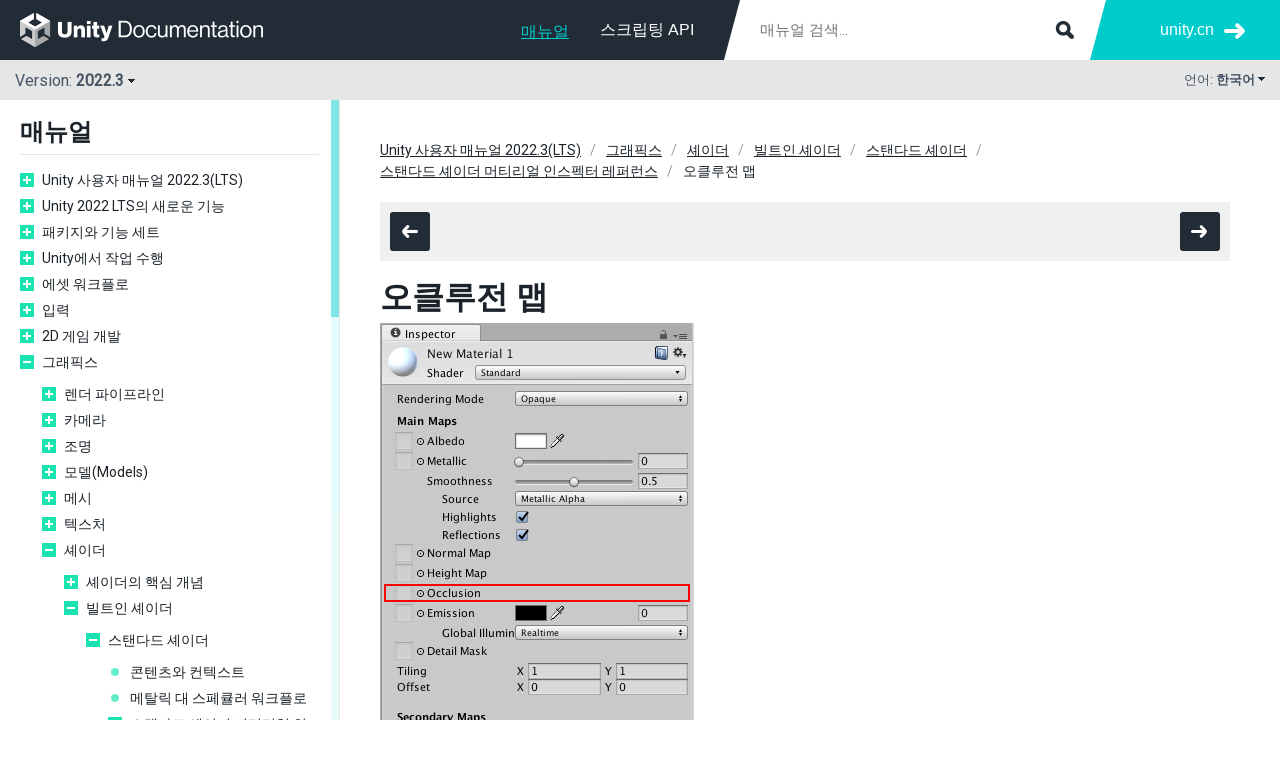

--- FILE ---
content_type: text/html
request_url: https://docs.unity.cn/kr/current/Manual/StandardShaderMaterialParameterOcclusionMap.html
body_size: 5363
content:
<!DOCTYPE html><html class="no-js" lang="ko">
<head>
<meta http-equiv="Content-Type" content="text/html; charset=UTF-8">
<link href="https://fonts.googleapis.com/css?family=Roboto&amp;display=swap" rel="stylesheet">
<meta charset="utf-8">
<meta http-equiv="X-UA-Compatible" content="IE=edge,chrome=1">
<meta name="viewport" content="width=device-width, initial-scale=1.0">
<meta name="twitter:card" content="summary">
<meta property="og:title" content="오클루전 맵 - Unity 매뉴얼">
<title>오클루전 맵 - Unity 매뉴얼</title>
<meta property="og:image" content="https://docs.unity.cn/kr/2022.3/uploads/Main/StandardShaderParameterOcclusion.png">
<meta name="description" content="오클루전 맵은 모델의 어느 영역에 높거나 낮은 간접 조명을 비춰야 하는지에 대한 정보를 제공하는 데 사용됩니다. 간접 조명은 주변광과 반사에서 비롯되므로 모델에서 균열이나 접힌 부분처럼 가파른 오목한 부분에는 간접광이 사실적으로 많이 비추지 않습니다.">
<meta property="og:description" content="오클루전 맵은 모델의 어느 영역에 높거나 낮은 간접 조명을 비춰야 하는지에 대한 정보를 제공하는 데 사용됩니다. 간접 조명은 주변광과 반사에서 비롯되므로 모델에서 균열이나 접힌 부분처럼 가파른 오목한 부분에는 간접광이 사실적으로 많이 비추지 않습니다.">
<meta name="author" content="Unity Technologies">
<link rel="shortcut icon" href="https://unity.com/themes/contrib/unity_base/images/favicons/favicon.ico">
<link rel="icon" type="image/png" href="../StaticFiles/images/favicons/favicon.png">
<link rel="apple-touch-icon-precomposed" sizes="152x152" href="../StaticFiles/images/favicons/apple-touch-icon-152x152.png">
<link rel="apple-touch-icon-precomposed" sizes="144x144" href="../StaticFiles/images/favicons/apple-touch-icon-144x144.png">
<link rel="apple-touch-icon-precomposed" sizes="120x120" href="../StaticFiles/images/favicons/apple-touch-icon-120x120.png">
<link rel="apple-touch-icon-precomposed" sizes="114x114" href="../StaticFiles/images/favicons/apple-touch-icon-114x114.png">
<link rel="apple-touch-icon-precomposed" sizes="72x72" href="../StaticFiles/images/favicons/apple-touch-icon-72x72.png">
<link rel="apple-touch-icon-precomposed" href="../StaticFiles/images/favicons/apple-touch-icon.png">
<meta name="msapplication-TileColor" content="#222c37">
<meta name="msapplication-TileImage" content="../StaticFiles/images/favicons/tileicon-144x144.png">
<script type="text/javascript" src="" charset="UTF-8" data-domain-script="6e91be4c-3145-4ea2-aa64-89d716064836" data-dLayer-ignore="true" data-document-language="true"></script><script type="text/javascript">function OptanonWrapper() {}</script><script>window.dataLayer = window.dataLayer || []; dataLayer.push({ event: 'dataLayer-initialized', user: { user_unity_id: undefined, user_logged_in: 'no' }, environment: { environment_locale: '', environment_currency: undefined }});</script><script>var offline=(location.href.indexOf('docs.unity.cn')==-1)?true:false;if(!offline){(function(w,d,s,l,i){w[l]=w[l]||[];w[l].push({'gtm.start':  new Date().getTime(),event:'gtm.js'});var f=d.getElementsByTagName(s)[0], j=d.createElement(s),dl=l!='dataLayer'?'&l='+l:'';j.async=true;j.src=   'https://www.googletagmanager.com/gtm.js?id='+i+dl;f.parentNode.insertBefore(j,f);  })(window,document,'script','dataLayer','GTM-5V25JL6');}</script><script>
      var docs_type = 'Manual';
      var lang = 'kr';
      var page = 'StandardShaderMaterialParameterOcclusionMap';
      if(!page) page = 'index';
      var version = '2022.3';
      var docs_versions = [{version: '2023.2',version_string: '2023.2',supported: true},{version: '2023.1',version_string: '2023.1',supported: false},{version: '2022.3',version_string: '2022.3',supported: true},{version: '2022.2',version_string: '2022.2',supported: false},{version: '2022.1',version_string: '2022.1',supported: false},{version: '2021.3',version_string: '2021.3',supported: true},{version: '2021.2',version_string: '2021.2',supported: false},{version: '2021.1',version_string: '2021.1',supported: false},{version: '2020.3',version_string: '2020.3',supported: false},{version: '2020.2',version_string: '2020.2',supported: false},{version: '2020.1',version_string: '2020.1',supported: false},{version: '2019.4',version_string: '2019.4',supported: false},{version: '2019.3',version_string: '2019.3',supported: false},{version: '2019.2',version_string: '2019.2',supported: false},{version: '2019.1',version_string: '2019.1',supported: false},{version: '2018.4',version_string: '2018.4',supported: false},{version: '2018.3',version_string: '2018.3',supported: false},{version: '2018.2',version_string: '2018.2',supported: false},{version: '2018.1',version_string: '2018.1',supported: false},{version: '2017.4',version_string: '2017.4',supported: false},{version: '2017.3',version_string: '2017.3',supported: false},{version: '2017.2',version_string: '2017.2',supported: false},{version: '2017.1',version_string: '2017.1',supported: false},{version: '5.6',version_string: '560',supported: false},];</script><script type="text/javascript" src="../StaticFiles/js/jquery.js"></script><script type="text/javascript" src="../StaticFiles/js/core.js"></script><script type="text/javascript" src="../StaticFiles/js/jquery.sidebar.min.js"></script><script type="text/javascript" src="docdata/toc.js"></script><script type="text/javascript" src=""></script><script type="text/javascript" src="../StaticFiles/js/custom.js"></script><script src="/StaticFilesConfig/feedback/feedback.js"></script><link rel="stylesheet" type="text/css" href="../StaticFiles/css/core.css">
<link rel="stylesheet" type="text/css" href="../StaticFiles/css/custom.css">
<link rel="canonical" href="https://docs.unity.cn/kr/2022.3/Manual/StandardShaderMaterialParameterOcclusionMap.html">
<link rel="alternate" href="https://docs.unity.cn/en/2022.3/Manual/StandardShaderMaterialParameterOcclusionMap.html" hreflang="en">
<link rel="alternate" href="https://docs.unity.cn/cn/2022.3/Manual/StandardShaderMaterialParameterOcclusionMap.html" hreflang="zh">
<link rel="alternate" href="https://docs.unity.cn/ja/2022.3/Manual/StandardShaderMaterialParameterOcclusionMap.html" hreflang="ja">
<link rel="alternate" href="https://docs.unity.cn/kr/2022.3/Manual/StandardShaderMaterialParameterOcclusionMap.html" hreflang="ko">
<link rel="alternate" href="https://docs.unity.cn/2022.3/Documentation/Manual/StandardShaderMaterialParameterOcclusionMap.html" hreflang="x-default">
<script>(function(w,d,s,l,i){w[l]=w[l]||[];w[l].push({'gtm.start':
new Date().getTime(),event:'gtm.js'});var f=d.getElementsByTagName(s)[0],
j=d.createElement(s),dl=l!='dataLayer'?'&l='+l:'';j.async=true;j.src=
'https://www.googletagmanager.com/gtm.js?id='+i+dl;f.parentNode.insertBefore(j,f);
})(window,document,'script','dataLayer','GTM-PVTCJQL');</script>
<script>
var _hmt = _hmt || [];
(function() {
  var hm = document.createElement("script");
  hm.src = "https://hm.baidu.com/hm.js?69a368c3131f2309a321e386accc19c5";
  var s = document.getElementsByTagName("script")[0]; 
  s.parentNode.insertBefore(hm, s);
})();
</script>
<script>
    (function(win, export_obj) {
        win['TeaAnalyticsObject'] = export_obj;
        if (!win[export_obj]) {
            function _collect() {
                _collect.q.push(arguments);
            }
            _collect.q = _collect.q || [];
            win[export_obj] = _collect;
        }
        win[export_obj].l = +new Date();
    })(window, 'collectEvent');
    </script>
    <script async src="https://lf3-data.volccdn.com/obj/data-static/log-sdk/collect/collect-autotrack-rangers.js"></script>
    <script>
        window.collectEvent('init', { app_id:20003301,
            channel_domain: 'https://gator.volces.com',
            autotrack: true,
            log: true,
            enable_stay_duration: true,
            disable_sdk_monitor:true,
            cross_subdomain: true,
        });
        window.collectEvent('start')
    </script></head>
<body>
<div class="header-wrapper">
<div id="header" class="header"><div class="content">
<div class="spacer"><div class="menu">
<div id="nav-open" for="nav-input"><span></span></div>
<div class="logo"><a href="./index.html"></a></div>
<div class="search-form"><form action="30_search.html" method="get" class="apisearch">
<input type="text" name="q" placeholder="매뉴얼 검색..." autosave="Unity Reference" results="5" class="sbox field" id="q"><input type="submit" class="submit">
</form></div>
<ul class="menu-items">
<li class="menu-item"><a href="../Manual/index.html" class="selected">매뉴얼</a></li>
<li class="menu-item"><a href="../ScriptReference/index.html" class="">스크립팅 API</a></li>
</ul>
</div></div>
<div class="more">
<div class="filler"></div>
<ul><li><a href="https://unity.cn/">
                unity.cn
              </a></li></ul>
</div>
</div></div>
<div class="toolbar"><div class="content">
<div class="version-switcher">
<div class="current toggle" data-target=".version-list"><div class="version-number">
<div class="d-inline-block">
          Version:
          <b>2022.3</b>
</div>
<div class="d-inline-block arrow"></div>
</div></div>
<div class="version-list" style="display:none;">
<ul class="versions">
<li class="supported"><a class="docs_version_url_2023.2" href="/kr/2023.2/Manual/StandardShaderMaterialParameterOcclusionMap.html">2023.2</a></li>
<li class=""><a class="docs_version_url_2023.1" href="/kr/2023.1/Manual/StandardShaderMaterialParameterOcclusionMap.html">2023.1</a></li>
<li class="supported"><a class="docs_version_url_2022.3" href="/kr/2022.3/Manual/StandardShaderMaterialParameterOcclusionMap.html">2022.3</a></li>
<li class=""><a class="docs_version_url_2022.2" href="/kr/2022.2/Manual/StandardShaderMaterialParameterOcclusionMap.html">2022.2</a></li>
<li class=""><a class="docs_version_url_2022.1" href="/kr/2022.1/Manual/StandardShaderMaterialParameterOcclusionMap.html">2022.1</a></li>
<li class="supported"><a class="docs_version_url_2021.3" href="/kr/2021.3/Manual/StandardShaderMaterialParameterOcclusionMap.html">2021.3</a></li>
<li class=""><a class="docs_version_url_2021.2" href="/kr/2021.2/Manual/StandardShaderMaterialParameterOcclusionMap.html">2021.2</a></li>
<li class=""><a class="docs_version_url_2021.1" href="/kr/2021.1/Manual/StandardShaderMaterialParameterOcclusionMap.html">2021.1</a></li>
<li class=""><a class="docs_version_url_2020.3" href="/kr/2020.3/Manual/StandardShaderMaterialParameterOcclusionMap.html">2020.3</a></li>
<li class=""><a class="docs_version_url_2020.2" href="/kr/2020.2/Manual/StandardShaderMaterialParameterOcclusionMap.html">2020.2</a></li>
<li class=""><a class="docs_version_url_2020.1" href="/kr/2020.1/Manual/StandardShaderMaterialParameterOcclusionMap.html">2020.1</a></li>
<li class=""><a class="docs_version_url_2019.4" href="/kr/2019.4/Manual/StandardShaderMaterialParameterOcclusionMap.html">2019.4</a></li>
<li class=""><a class="docs_version_url_2019.3" href="/kr/2019.3/Manual/StandardShaderMaterialParameterOcclusionMap.html">2019.3</a></li>
<li class=""><a class="docs_version_url_2019.2" href="/kr/2019.2/Manual/StandardShaderMaterialParameterOcclusionMap.html">2019.2</a></li>
<li class=""><a class="docs_version_url_2019.1" href="/kr/2019.1/Manual/StandardShaderMaterialParameterOcclusionMap.html">2019.1</a></li>
<li class=""><a class="docs_version_url_2018.4" href="/kr/2018.4/Manual/StandardShaderMaterialParameterOcclusionMap.html">2018.4</a></li>
<li class=""><a class="docs_version_url_2018.3" href="/kr/2018.3/Manual/StandardShaderMaterialParameterOcclusionMap.html">2018.3</a></li>
<li class=""><a class="docs_version_url_2018.2" href="/kr/2018.2/Manual/StandardShaderMaterialParameterOcclusionMap.html">2018.2</a></li>
<li class=""><a class="docs_version_url_2018.1" href="/kr/2018.1/Manual/StandardShaderMaterialParameterOcclusionMap.html">2018.1</a></li>
<li class=""><a class="docs_version_url_2017.4" href="/kr/2017.4/Manual/StandardShaderMaterialParameterOcclusionMap.html">2017.4</a></li>
<li class=""><a class="docs_version_url_2017.3" href="/kr/2017.3/Manual/StandardShaderMaterialParameterOcclusionMap.html">2017.3</a></li>
<li class=""><a class="docs_version_url_2017.2" href="/kr/2017.2/Manual/StandardShaderMaterialParameterOcclusionMap.html">2017.2</a></li>
<li class=""><a class="docs_version_url_2017.1" href="/kr/2017.1/Manual/StandardShaderMaterialParameterOcclusionMap.html">2017.1</a></li>
<li class=""><a class="docs_version_url_560" href="/kr/560/Manual/StandardShaderMaterialParameterOcclusionMap.html">5.6</a></li>
<div class="versionsWithThisPage" style="display:none;"><li><p>이 페이지가 있는 버전:</p></li></div>
<div class="versionsWithoutThisPage" style="display:none;"><li><p>이 페이지가 없는 버전:</p></li></div>
</ul>
<ul class="description">
<li>
<div class="supported-box"></div>지원됨</li>
<li>
<div class="legacy-box"></div>레거시</li>
</ul>
</div>
</div>
<ul class="nav-menu-items">
<li class="menu-item"><a href="../Manual/index.html" class="selected">매뉴얼</a></li>
<li class="menu-item"><a href="../ScriptReference/index.html" class="">스크립팅 API</a></li>
</ul>
<div class="lang-switcher">
<div class="current toggle" data-target=".lang-list">
<div class="lbl">언어:
        <span class="b">한국어</span>
</div>
<div class="arrow"></div>
</div>
<div class="lang-list" style="display:none;"><ul>
<li><a data-lang="en" href="/2022.3/Documentation/Manual/StandardShaderMaterialParameterOcclusionMap.html">English</a></li>
<li><a data-lang="cn" href="/cn/2022.3/Manual/StandardShaderMaterialParameterOcclusionMap.html">中文</a></li>
<li><a data-lang="ja" href="/ja/2022.3/Manual/StandardShaderMaterialParameterOcclusionMap.html">日本語</a></li>
<li><a data-lang="kr" href="/kr/2022.3/Manual/StandardShaderMaterialParameterOcclusionMap.html">한국어</a></li>
</ul></div>
</div>
</div></div>
</div>
<div id="master-wrapper" class="master-wrapper clear">
<div id="sidebar" class="sidebar hidden"><div class="sidebar-wrap"><div class="content"><div class="sidebar-menu"><div class="toc">
<h2>매뉴얼</h2>
<div class="version-switcher">
<div class="current toggle" data-target=".version-list"><div class="version-number">
<div class="d-inline-block">
          Version:
          <b>2022.3</b>
</div>
<div class="d-inline-block arrow"></div>
</div></div>
<div class="version-list" style="display:none;">
<ul class="versions">
<li class="supported"><a class="docs_version_url_2023.2" href="/kr/2023.2/Manual/StandardShaderMaterialParameterOcclusionMap.html">2023.2</a></li>
<li class=""><a class="docs_version_url_2023.1" href="/kr/2023.1/Manual/StandardShaderMaterialParameterOcclusionMap.html">2023.1</a></li>
<li class="supported"><a class="docs_version_url_2022.3" href="/kr/2022.3/Manual/StandardShaderMaterialParameterOcclusionMap.html">2022.3</a></li>
<li class=""><a class="docs_version_url_2022.2" href="/kr/2022.2/Manual/StandardShaderMaterialParameterOcclusionMap.html">2022.2</a></li>
<li class=""><a class="docs_version_url_2022.1" href="/kr/2022.1/Manual/StandardShaderMaterialParameterOcclusionMap.html">2022.1</a></li>
<li class="supported"><a class="docs_version_url_2021.3" href="/kr/2021.3/Manual/StandardShaderMaterialParameterOcclusionMap.html">2021.3</a></li>
<li class=""><a class="docs_version_url_2021.2" href="/kr/2021.2/Manual/StandardShaderMaterialParameterOcclusionMap.html">2021.2</a></li>
<li class=""><a class="docs_version_url_2021.1" href="/kr/2021.1/Manual/StandardShaderMaterialParameterOcclusionMap.html">2021.1</a></li>
<li class=""><a class="docs_version_url_2020.3" href="/kr/2020.3/Manual/StandardShaderMaterialParameterOcclusionMap.html">2020.3</a></li>
<li class=""><a class="docs_version_url_2020.2" href="/kr/2020.2/Manual/StandardShaderMaterialParameterOcclusionMap.html">2020.2</a></li>
<li class=""><a class="docs_version_url_2020.1" href="/kr/2020.1/Manual/StandardShaderMaterialParameterOcclusionMap.html">2020.1</a></li>
<li class=""><a class="docs_version_url_2019.4" href="/kr/2019.4/Manual/StandardShaderMaterialParameterOcclusionMap.html">2019.4</a></li>
<li class=""><a class="docs_version_url_2019.3" href="/kr/2019.3/Manual/StandardShaderMaterialParameterOcclusionMap.html">2019.3</a></li>
<li class=""><a class="docs_version_url_2019.2" href="/kr/2019.2/Manual/StandardShaderMaterialParameterOcclusionMap.html">2019.2</a></li>
<li class=""><a class="docs_version_url_2019.1" href="/kr/2019.1/Manual/StandardShaderMaterialParameterOcclusionMap.html">2019.1</a></li>
<li class=""><a class="docs_version_url_2018.4" href="/kr/2018.4/Manual/StandardShaderMaterialParameterOcclusionMap.html">2018.4</a></li>
<li class=""><a class="docs_version_url_2018.3" href="/kr/2018.3/Manual/StandardShaderMaterialParameterOcclusionMap.html">2018.3</a></li>
<li class=""><a class="docs_version_url_2018.2" href="/kr/2018.2/Manual/StandardShaderMaterialParameterOcclusionMap.html">2018.2</a></li>
<li class=""><a class="docs_version_url_2018.1" href="/kr/2018.1/Manual/StandardShaderMaterialParameterOcclusionMap.html">2018.1</a></li>
<li class=""><a class="docs_version_url_2017.4" href="/kr/2017.4/Manual/StandardShaderMaterialParameterOcclusionMap.html">2017.4</a></li>
<li class=""><a class="docs_version_url_2017.3" href="/kr/2017.3/Manual/StandardShaderMaterialParameterOcclusionMap.html">2017.3</a></li>
<li class=""><a class="docs_version_url_2017.2" href="/kr/2017.2/Manual/StandardShaderMaterialParameterOcclusionMap.html">2017.2</a></li>
<li class=""><a class="docs_version_url_2017.1" href="/kr/2017.1/Manual/StandardShaderMaterialParameterOcclusionMap.html">2017.1</a></li>
<li class=""><a class="docs_version_url_560" href="/kr/560/Manual/StandardShaderMaterialParameterOcclusionMap.html">5.6</a></li>
<div class="versionsWithThisPage" style="display:none;"><li><p>이 페이지가 있는 버전:</p></li></div>
<div class="versionsWithoutThisPage" style="display:none;"><li><p>이 페이지가 없는 버전:</p></li></div>
</ul>
<ul class="description">
<li>
<div class="supported-box"></div>지원됨</li>
<li>
<div class="legacy-box"></div>레거시</li>
</ul>
</div>
</div>
<div class="clear"></div>
</div></div></div></div></div>
<div id="content-wrap" class="content-wrap opened-sidebar"><div class="content-block"><div class="content">
<div class="section">
<div class="breadcrumbs clear"><ul>
<li><a href="UnityManual.html">Unity 사용자 매뉴얼 2022.3(LTS)</a></li>
<li><a href="Graphics.html">그래픽스</a></li>
<li><a href="Shaders.html">셰이더</a></li>
<li><a href="shader-built-in.html">빌트인 셰이더</a></li>
<li><a href="shader-StandardShader.html">스탠다드 셰이더</a></li>
<li><a href="StandardShaderMaterialParameters.html">스탠다드 셰이더 머티리얼 인스펙터 레퍼런스</a></li>
<li>오클루전 맵</li>
</ul></div>
<div class="mb20"><div class="nextprev clear">
<div class="icon tt left mr1" data-distance="-40|-30|top">
<span class="prev"><a href="StandardShaderMaterialParameterHeightMap.html"></a></span><div class="tip">하이트맵</div>
</div>
<div class="icon tt right" data-distance="-40|-30|top">
<span class="next"><a href="StandardShaderMaterialParameterEmission.html"></a></span><div class="tip">이미션</div>
</div>
</div></div>
<h1>오클루전 맵</h1>
<!--BeginSwitchLink--><!--EndSwitchLink-->
<div class="clear"></div>

<figure>
<img src="../uploads/Main/StandardShaderParameterOcclusion.png" alt="">
</figure>

<p>오클루전 맵은 모델의 어느 영역에 높거나 낮은 간접 조명을 비춰야 하는지에 대한 정보를 제공하는 데 사용됩니다. 간접 조명은 주변광과 반사에서 비롯되므로 모델에서 균열이나 접힌 부분처럼 가파른 오목한 부분에는 간접광이 사실적으로 많이 비추지 않습니다.</p>

<p>오클루전 텍스처 맵은 일반적으로 3D 애플리케이션에서 모델러나 서드파티 소프트웨어를 사용하여 3D 모델에서 직접 계산합니다.</p>

<p>오클루전 맵은 흰색이 최대 간접 조명을 비춰야 하는 영역을 나타내고 검정색은 간접 조명이 없음을 나타내는 그레이스케일 이미지입니다. 단순한 표면에 사용할 경우 때때로 그레이스케일 하이트맵만큼 간편합니다.</p>

<p>그 외의 경우에는 올바른 오클루전 텍스처를 생성하려면 약간 더 복잡합니다. 예를 들어, 씬에 있는 캐릭터가 후드를 쓰고 있는 경우 후드 안쪽 가장자리는 아주 낮은 간접 조명을 받거나 전혀 받지 않도록 설정해야 합니다. 이러한 상황에서 아티스트는 종종 모델 기반 오클루전 맵을 자동으로 생성하기 위해 3D 애플리케이션을 사용하여 오클루전 맵을 생성합니다.</p>

<figure>
<img src="../uploads/Main/StandardShaderOcclusionMapTexture.jpg" alt="이 오클루전 맵은 캐릭터의 소매에서 주변광에 노출되거나 조명에서 숨겨지는 영역을 식별합니다. 이 맵은 아래 그림의 모델에 사용됩니다.">
<figcaption>이 오클루전 맵은 캐릭터의 소매에서 주변광에 노출되거나 조명에서 숨겨지는 영역을 식별합니다. 이 맵은 아래 그림의 모델에 사용됩니다.</figcaption>
</figure>

<figure>
<img src="../uploads/Main/StandardShaderOcclusionMap.jpg" alt="오클루전 맵 적용 전과 후. 왼쪽 이미지에서는 부분적으로 가려진 영역, 특히 목 주위의 옷감이 접히는 부분의 조명이 너무 밝습니다. 앰비언트 오클루전 맵 할당 후에 이 영역에는 더 이상 주변 숲 환경의 녹색 주변광이 비춰지지 않습니다.">
<figcaption>오클루전 맵 적용 전과 후. 왼쪽 이미지에서는 부분적으로 가려진 영역, 특히 목 주위의 옷감이 접히는 부분의 조명이 너무 밝습니다. 앰비언트 오클루전 맵 할당 후에 이 영역에는 더 이상 주변 숲 환경의 녹색 주변광이 비춰지지 않습니다.</figcaption>
</figure>
<!-- area:graphics -->
<div id="_content"></div>
<div class="nextprev clear">
<div class="icon tt left mr1" data-distance="-40|-30|top">
<span class="prev"><a href="StandardShaderMaterialParameterHeightMap.html"></a></span><div class="tip">하이트맵</div>
</div>
<div class="icon tt right" data-distance="-40|-30|top">
<span class="next"><a href="StandardShaderMaterialParameterEmission.html"></a></span><div class="tip">이미션</div>
</div>
</div>
</div>
<div style="display: flex; flex-flow: row wrap; border-top: #e6e6e6 1px solid; color: #455463; font-size: 14px; padding-top: 2px;"> <div style="display: flex; flex-flow: column nowrap; margin-right: 30px; width: 600px;"> <div style="display: flex; align-items: center;"> <div style="margin-right: 15px"> Copyright © 2023 Unity Technologies </div><div> 优美缔软件（上海）有限公司 版权所有 </div></div><div style="margin: 15px 0 5px 0;"> "Unity"、Unity 徽标及其他 Unity 商标是 Unity Technologies 或其附属机构在美国及其他地区的商标或注册商标。其他名称或品牌是其各自所有者的商标。 </div><div style="display: flex; flex-flow: row wrap; align-items: center; line-height: 20px;"> <div style="width: 20px; height: 20px; background-image: url('https://urdp.cdn.unity.cn/assets/common/icons/beian.png'); margin-right: 4px;"></div><div style="margin-right: 2px;">公安部备案号:</div><a href="http://www.beian.gov.cn/portal/registerSystemInfo?recordcode=31010902002961" target="_blank" style="color: #00CCCC !important; cursor: pointer; text-decoration: none;">31010902002961</a> </div></div><div> <div style="display: flex; flex-flow: row wrap; align-items: center; margin-bottom: 20px;"> <a href="/legal" target="_blank" style="margin-right: 10px; text-decoration: none; color: #00CCCC !important">法律条款</a> <a href="/legal/privacy-policy" target="_blank" style="margin-right: 10px; text-decoration: none; color: #00CCCC !important">隐私政策</a> <a href="/legal/cookie-policy" target="_blank" style="margin-right: 10px; text-decoration: none; color: #00CCCC !important">Cookies</a> </div><div> <a href="http://beian.miit.gov.cn" style="text-decoration: none; color: #00CCCC !important">沪ICP备13002771号-8</a> </div></div></div>
</body>
</html>


--- FILE ---
content_type: text/css
request_url: https://docs.unity.cn/kr/current/StaticFiles/css/custom.css
body_size: 2414
content:

/****************************************
  ==== DARK MODE
****************************************/

@media (prefers-color-scheme: light) {
  :root {
    --main-bg-color: #fff;
    --main-text-color: #1b2229;
    --nextprev-bar-bg-color: #f0f0f0;
    --feedbackbox-bg-color: #f0f0f0;
    --message-error-bg-color: #ffe2d7;
  }
}

@media (prefers-color-scheme: dark) {
  :root {
    --main-bg-color: #2b2c2f;
    --main-text-color: #fff;
    --nextprev-bar-bg-color: hsla(0, 0%, 30%, 1);
    --feedbackbox-bg-color:  hsla(0, 0%, 30%, 1);
    --message-error-bg-color: #b22222;
  }
}

#master-wrapper {
  background-color: var(--main-bg-color);
  color: var(--main-text-color);
  margin: inherit !important;
  height: 100% !important;
}

.sidebar-wrap {
  background-color: var(--main-bg-color) !important;
}

li:before {
  color: var(--main-text-color) !important;
}

.nextprev {
  background: var(--nextprev-bar-bg-color);
}

code, pre, pre.codeExampleCS {
  background: var(--nextprev-bar-bg-color) !important;
  border-color: var(--nextprev-bar-bg-color) !important;
}

pre code, pre.codeExampleCS {
  color: var(--main-text-color) !important;
}

.content .section table thead th {
  background: var(--nextprev-bar-bg-color) !important;
  border-color: var(--nextprev-bar-bg-color) !important;
}

table.list tr:nth-child(odd) { 
  background: var(--nextprev-bar-bg-color) !important;
}

.version-list {
  background: var(--nextprev-bar-bg-color) !important;
  color: var(--main-text-color) !important;
}

.version-list a {
  color: var(--main-text-color) !important;
}

div.message-error {
  background: var(--message-error-bg-color) !important;
}

html, body{
  background-color: var(--main-bg-color);
}

/****************************************
  ==== FIX LAYOUT
****************************************/

html, body {
  height: 100%;
  overflow-x: hidden !important;
  font: 16px/135% 'Roboto', sans-serif;
}

#master-wrapper h1,
#master-wrapper h2,
#master-wrapper h3,
#master-wrapper h4,
#master-wrapper h5 {
  color: inherit !important;
}

#master-wrapper a {
  color: inherit !important;
}

div.toolbar {
  float: left;
}

div.arrow {
  vertical-align: middle;
  width: 7px;
  height: 26px;
  background: url(../images/sprites.png) -484px -24px no-repeat;
  cursor: pointer;
}

div.mCSB_container {
  margin: 0 20px 0 20px !important;
}


/****************************************
  ==== Version Switcher
****************************************/

div.version-switcher {
  cursor: pointer;
  font-size: medium;
  float: left;
}

div.version-number {
  float: none !important;
  padding-left: 0 !important;
  padding-bottom: 0 !important;
}

div.version-switcher div.version-list {
  width: 250px;
  position: absolute;
  left: 9px;
  z-index: 9999;
  font-size: medium;
  background-color: var(--main-bg-color);
  border-top: #19e3b1 4px solid;
  -webkit-box-shadow: 0 1px 5px rgba(0, 0, 0, 0.3);
  -moz-box-shadow: 0 1px 5px rgba(0, 0, 0, 0.3);
  box-shadow: 0 1px 5px rgba(0, 0, 0, 0.3);
  display: none;
  
}

div.version-switcher div.version-list:before {
  content: "";
  display: block;
  position: absolute;
  top: -20px;
  left: 35%;
  font-size: 0px;
  line-height: 0%;
  width: 0px;
  margin: 0 0 0 -5px;
  border: transparent 8px solid;
  border-bottom-color: #19e3b1;
}

div.version-switcher div.version-list li {
  font-size: 0.8125em;
  padding: 0;
  margin: 0 !important;
  text-align: left;
  list-style-type: none;
}

div.version-switcher div.version-list .versions {
  margin: 0 !important;
  max-height: 400px;
  overflow-y: scroll;
}

div.version-switcher div.version-list .versions li {
  border-left: var(--nextprev-bar-bg-color) 8px solid;
  border-bottom: var(--nextprev-bar-bg-color) 1px solid;
}

div.version-switcher div.version-list .versions a:hover {
  background: var(--nextprev-bar-bg-color);
}


div.version-switcher div.version-list .versions li.supported {
  border-left: #19e3b1 8px solid;
}

div.version-switcher div.version-list .versions a {
  display: block;
  padding: 7px 10px;
  color: #455463;
  text-decoration: none;
  background-color: var(--main-bg-color);
}


div.version-switcher div.version-list .versions div.versionsWithThisPage li:first-child p,
div.version-switcher div.version-list .versions div.versionsWithoutThisPage li:first-child p {
 font-weight: bold;
 margin: 0;
 padding: 0;
 background: var(--nextprev-bar-bg-color);
}

div.version-switcher div.version-list .description {
  padding-top: 4px;
  padding-left: 8px;
  cursor: auto;
}
div.version-switcher div.version-list .description .supported-box {
  background: #19e3b1;
  width: 12px;
  height: 12px;
  display: inline-block;
  margin-right: 4px;
  border: var(--main-text-color) 1px solid;
  box-sizing: border-box;
}

div.version-switcher div.version-list .description .legacy-box {
  background: var(--nextprev-bar-bg-color);
  width: 12px;
  height: 12px;
  display: inline-block;
  margin-right: 4px;
  border: var(--main-text-color) 1px solid;
  box-sizing: border-box;
}

/****************************************
  ==== Language Switcher
****************************************/

div.lang-switcher div.lang-list {
  width: 150px;
  position: absolute;
  top: 36px;
  right: 0;
  z-index: 9999;
  background: #fff;
  border-top: #19e3b1 4px solid;
  -webkit-box-shadow: 0 1px 5px rgba(0, 0, 0, 0.3);
  -moz-box-shadow: 0 1px 5px rgba(0, 0, 0, 0.3);
  box-shadow: 0 1px 5px rgba(0, 0, 0, 0.3);
  display: none;
}

div.lang-switcher div.lang-list:before {
  content: "";
  display: block;
  position: absolute;
  top: -20px;
  left: 50%;
  font-size: 0px;
  line-height: 0%;
  width: 0px;
  margin: 0 0 0 -5px;
  border: transparent 8px solid;
  border-bottom-color: #19e3b1;
}

div.lang-switcher div.lang-list ul {
  list-style-type: none;
}

div.lang-switcher div.lang-list li {
  font-size: 0.8125em;
  border-bottom: #e6e6e6 1px solid;
}

div.lang-switcher div.lang-list li:last-child {
  border: 0;
}

div.lang-switcher div.lang-list a {
  display: block;
  padding: 7px 10px;
  color: #455463;
  text-decoration: none;
}

div.lang-switcher div.lang-list a:hover {
  background: #f0f0f0;
}

button.btn-open-survey {
  display: none !important;
}

.master-wrapper {
  display: flex !important;
  min-width: inherit !important;
}

.sidebar {
  float: none !important;
  min-width: 340px;
  position: fixed !important;
}

.content-wrap {
  margin: 0 !important;
  float: none !important;
  width: 100% !important;
}

.content-wrap .content {
  min-width: inherit !important;
}

.content-block {
  margin: 0 !important;
}

#nav-open {
  padding: 20px 0;
  margin-right: 20px;
  width: 25px;
  height: 20px;
  display: none;
  float: left;
  cursor: pointer;
}

#nav-open span,
#nav-open span:before,
#nav-open span:after {
  position: absolute;
  height: 3px; /*線の太さ*/
  width: 25px; /*長さ*/
  border-radius: 3px;
  display: block;
  content: "";
  cursor: pointer;
  background: white;
}

#nav-open span:before {
  bottom: -8px;
}

#nav-open span:after {
  bottom: -16px;
}

.nav-menu-items {
  display: none;
}

.header .content {
  min-width: inherit !important;
}

#content-wrap {
  position: relative;
}

#content-wrap.opened-sidebar {
  padding-left: 370px !important;
  width: calc(100% - 370px) !important;
}

div.footer div.menu a {
  margin: 0 15px 0 0 !important;
}

div.header div.search-form input.field {
  line-height: 20px !important;
}

div.sidebar .version-switcher {
  display: none;
}

@media only screen and (max-width: 1260px) {
  div.header div.search-form input.field {
    width: 250px;
  }

  #content-wrap .content {
    padding: 10px !important;
  }

  .opened-sidebar {
    left: 0;
  }

  .sidebar {
    top: 0;
    margin-top: 100px !important;
    margin-right: 0 !important;
  }
}

@media only screen and (max-width: 900px) {
  div.header-wrapper {
    width: 100vw !important;
  }

  #nav-open {
    display: inline-block;
  }

  .menu .menu-items {
    display: none;
  }

  .nav-menu-items {
    display: block;
    float: left;
    list-style-type: none;
  }

  .nav-menu-items .menu-item {
    float: left;
    margin: 0 1px 0 0;
    font-size: 1em;
    font-family: "avalon", sans-serif;
  }

  .nav-menu-items .menu-item a {
    height: 40px;
    line-height: 40px;
    display: block;
    float: left;
    margin: 0 8px;
    text-decoration: none;
    cursor: pointer;
  }

  .nav-menu-items .menu-item a.selected {
    text-decoration: underline;
  }

  .opened-sidebar {
    left: 0;
  }

  div.header-wrapper {
    position: fixed !important;
  }

  #content-wrap {
    margin-top: 100px !important;
  }

  .sidebar {
    margin-top: 100px !important;
  }
}

@media only screen and (max-width: 620px) {
  .search-form {
    display: none;
  }

  .toolbar .version-switcher {
    display: none;
  }

  div.sidebar .version-switcher {
    display: block;
  }

  .opened-sidebar {
    left: 0;
  }

  .sidebar {
    margin-top: 100px !important;
  }
}

@media only screen and (max-width: 480px) {
  .opened-sidebar {
    left: -340px !important;
  }

  .toolbar div.version-switcher {
    display: none;
  }

  div.sidebar div.version-switcher {
    display: block;
  }

  .nav-menu-items .menu-item a {
    font-size: small;
  }

  .sidebar {
    margin-top: 100px !important;
  }

  .content-block {
    width: 100vw;
  }
}

pre {
  background: #f0f0f0 !important;
  padding: 10px;
}

input,
select,
textarea {
  font-family: inherit;
}

.d-inline-block {
  display: inline-block !important;
}

p {
  max-width: 100% !important;
}

div.sidebar-menu h2 {
  margin-bottom: 0 !important;
}

.toc ul {
  margin-top: 1em !important;
}

table {
  width: 100%;
}

th {
  min-width: 120px;
}

td:nth-child(2n) {
  word-break: break-all;
}

td div {
  overflow: hidden;
}

/****************************************
  ==== CONTENT
****************************************/

div.signature {
  margin: 0 0 40px 0;
  font-size: 0.875em;
}
div.signature div.sig-block {
  margin: 0 0 3px 0;
}
div.signature .sig-kw {
  font-weight: bold;
}
.switch-link {
  margin: 10px 0 0 0;
}
.suggest {
  float: left;
  margin: 10px 5px 0 0;
  position: relative;
}

table.list {
  width: 100%;
  margin: 0px 0 30px 0;
  font-size: 0.875em;
}
table.list tbody {
  border-top: #e6e6e6 0px solid;
}
table.list tr {
  -webkit-transition: background 0.15s;
  -moz-transition: background 0.15s;
  -ms-transition: background 0.15s;
  -o-transition: background 0.15s;
  transition: background 0.15s;
}
table.list tr:nth-child(odd) {
  background: #f8f8f8;
}
table.list tr:hover {
  outline: #00cccc 1px solid;
}
table.list td {
  vertical-align: top;
  padding: 7px 10px;
}
table.list td.lbl {
  width: 18%;
}
table.list td.desc {
  width: 82%;
}
table.list td.name {
  font-weight: 700;
}
.content .section ul {
  list-style-type: none;
  margin: 0 0 20px 0;
}
.content .section ul li,
.content .section ol li ul li {
  max-width: 1100px;
  padding: 0 0 3px 20px;
  background: none;
  position: relative;
  font-size: 0.875em;
}
.content .section ul li:before {
  content: "\2022";
  font-size: 1.8em;
  position: absolute;
  top: 0;
  left: 0;
  color: #455463;
}
.content .section ul li ul,
.content .section ul li ul li ul {
  margin: 0 0 5px 0;
}
.content .section ul li ul li:before {
  content: "\22C5";
}
.content .section ul li ul li,
.content .section ul li ul li ul li,
.content .section ol li ul li {
  font-size: 1em;
}
.content .section ol {
  margin: 0 0 20px 0;
  padding: 0 0 0 20px;
}
.content .section ol li {
  padding: 0 0 5px 0;
  font-size: 0.875em;
}
.content .section ul li ol {
  margin: 0 0 5px 0;
}
.content .section ul li ol li:before {
  display: none;
}
.content .section ul li p,
.content .section ol li p {
  font-size: 1em;
  margin: 0;
}
.content .section ul li img,
.content .section ol li img {
  margin: 10px 0 5px 0;
}
.content figure {
  margin: 0 0 30px 0;
}
.content figure img {
  margin: 0 0 10px 0;
}
.content figure figcaption {
  margin: 0 0 10px 0;
  font-size: 0.875em;
  color: #99a0a7;
}


#feedbackbox {
  background-color: var(--feedbackbox-bg-color) !important;
}

--- FILE ---
content_type: text/css
request_url: https://docs.unity.cn/kr/current/StaticFilesManual/css/font.css
body_size: 80
content:
@font-face {
 font-family: 'avalon';
 src: url('//unity3d.com/unity-fonts/avalon/Avalon-Book-webfont.eot');
 src: url('//unity3d.com/unity-fonts/avalon/Avalon-Book-webfont.eot?#iefix') format('embedded-opentype'),
      url('//unity3d.com/unity-fonts/avalon/Avalon-Book-webfont.woff') format('woff'),
      url('//unity3d.com/unity-fonts/avalon/Avalon-Book-webfont.ttf') format('truetype'),
      url('//unity3d.com/unity-fonts/avalon/Avalon-Book-webfont.svg#avalon') format('svg');
 font-weight: normal;
 font-style: normal;
}
@font-face {
 font-family: 'avalonbold';
 src: url('//unity3d.com/unity-fonts/avalon/Avalon-Bold-webfont.eot');
 src: url('//unity3d.com/unity-fonts/avalon/Avalon-Bold-webfont.eot?#iefix') format('embedded-opentype'),
      url('//unity3d.com/unity-fonts/avalon/Avalon-Bold-webfont.woff') format('woff'),
      url('//unity3d.com/unity-fonts/avalon/Avalon-Bold-webfont.ttf') format('truetype'),
      url('//unity3d.com/unity-fonts/avalon/Avalon-Bold-webfont.svg#avalonbold') format('svg');
 font-weight: normal;
 font-style: normal;
}


--- FILE ---
content_type: text/css
request_url: https://docs.unity.cn/StaticFilesConfig/feedback/css/rating.css
body_size: 118
content:
/* -----------------------------------------------------------------------------

  COMPENENTS - RATING
  
----------------------------------------------------------------------------- */
.c-rating {
  display: -webkit-box;
  display: -webkit-flex;
  display: -ms-flexbox;
  display: flex;
  list-style: none;
  margin: 0;
  padding: 0;
}

.c-rating__item {
  -webkit-box-flex: 0;
  -webkit-flex: 0 0 24px;
      -ms-flex: 0 0 24px;
          flex: 0 0 24px;
  height: 24px;
  background: url("../img/stars.svg");
  background-position: 0 0;
  cursor: pointer;
}

.c-rating__item:hover,
.c-rating__item.is-active {
  background-position: -24px 0;
}


--- FILE ---
content_type: application/javascript
request_url: https://docs.unity.cn/StaticFilesConfig/feedback/feedback.js
body_size: 5217
content:

/****************************************
Feedback

Note: this file is not automatically published to the server. If you make changes here, this file needs to be manually updated on the server.

v3
****************************************/

function InitialiseStarRating()
{
    try {
        // initialise star rating system:
        var ratecontent = document.querySelector('#feedback-ratecontent'); // target element
        var currentRating = 0; // initial rating
        var maxRating= 5; // max rating


        // callback to run after setting the rating
        var callback = function(rating) {
            document.getElementById('feedback-ratingThanks').style.display = '';
            document.getElementById('feedback-ratecontent').style.display = 'none';
            document.getElementById('feedback-rating').style.display = 'none';
            SendFeedbackEvent("rating",rating);
        };

        // rating instance
        var myRating = rating(ratecontent, currentRating, maxRating, callback);
    } catch (err) {
        debuglog("star rating initialise error: "+err);
    }
}

var debug = 0;
var gotPageDetails = false;

function GetPageDetails()
{
	if (gotPageDetails) 
	{
		// already done
		return;
	}
		
	
    window.pagearea = "unknown";
    window.pagetype = "unknown";
    window.pagetags = "";
    window.trimmedPageName = "";
    window.pageversion = "default";

    var pageName = window.location.href;
	
    if (pageName.includes("?debug"))
    {
        debug = true;
        debuglog("feedback system debug mode: on");
        pageName = pageName.replace(/\?debug$/,"");
    }
    
    // remove named anchor if present:
    pageName = pageName.replace(/#.*/,"");
    
    // remove domain part of URL from start of string, including slash after domain
    pageName = pageName.replace(/^.*?\.unity3d\.com\//,"");
    pageName = pageName.replace(/^.*?\.unity\.com\//,"");
    pageName = pageName.replace(/^.*?\.unity\.cn\//,"");
    
    // remove version part of URL if not default version, which should now be at start of string if present.
    // identified by any string of characters containing only: digits/period, followed by slash
    if (pageName.match(/^[0-9.]+\//))
    {
        window.pageversion = pageName.substring(0, pageName.indexOf('/'));
        pageName = pageName.replace(/^[0-9.]+\//,"");
    }
    
    // for classic docs (not mizu), an explicit version in the URL is always
    // followed by /Documentation/ which we also remove
    pageName = pageName.replace(/^Documentation\//,"");
    
    // remove trailing ".html" extension
    pageName = pageName.replace(/\.html$/,"");
    
    pageIsPackage = false;
    if (pageName.startsWith("Manual/") || pageName.includes("/Manual/"))
    {
        // trim everything up to the word Manual
        pageName = pageName.replace(/^.*?Manual\//,"Manual/");
        
        debuglog("is manual");
        window.pagetype = "manual";

        // check whether the page file name matches a package name
        var pageAsPackage = pageName.replace("Manual/","Packages/");

       // if it matches, it's an autogenerated package landing page
       // overwrite pageName so that when we perform the lookup, we get the details for that package
        if (feedbackAreas[pageAsPackage] != null)
        {
            pageName = pageAsPackage;
            pageIsPackage = true;
            window.pagetype = "package";
            pageName = pageName.replace(/^Packages\//,"");
            debuglog("but treating as package");
        }
    }
    else if (pageName.startsWith("Packages/"))
    {
        
        // trim everything up to the word Packages
        pageName = pageName.replace(/^.*?Packages\//,"Packages/");

        
        debuglog("is package");
        pageIsPackage = true;
        window.pagetype = "package";
    }
    else if (pageName.startsWith("ScriptReference/"))
    {
        // trim everything up to the word ScriptReference
        pageName = pageName.replace(/^.*?ScriptReference\//,"ScriptReference/");
        
        debuglog("is scriptref");
        window.pagetype = "scriptref";
    } else {
        debuglog("Unknown page type! Could not determine from parsing URL");
        window.pagetype = "unknown";  
    }
    
    window.trimmedPageName = pageName;
    debuglog("Trimmed page name: " + window.trimmedPageName);
    debuglog("window.pagetype == " + window.pagetype);
    
	// search feedbackAreas data for page area and tags
    debuglog("Searching for match for " + window.trimmedPageName)
    var longestMatchLength = 0;
    for (var key in feedbackAreas)  // iterate over values from feedback-areas.js
    {
        var keyIsPackage = false;
        if (key.startsWith("Packages/"))
        {
            keyIsPackage = true;
        }
		
        // if there's an exact match for the page url, set the data and break
        if (window.trimmedPageName == key)
        {
            debuglog("Exact match found: " + key)
            window.pagearea = feedbackAreas[key].area;
            window.pagetype = feedbackAreas[key].pagetype;
            window.pagetags = feedbackAreas[key].tags;
            break;
        }
        // if there's a partial match
        // and it's longer than the last partial match
        // and the key type matches the page type (i.e. both a package, or both not a package)
        // then we update data with this and keep looking in case there's a better match
        else if (window.trimmedPageName.startsWith(key) && key.length > longestMatchLength && pageIsPackage == keyIsPackage)
        {
            debuglog("Best match so far is " + key)
            window.pagearea = feedbackAreas[key].area;
            window.pagetype = feedbackAreas[key].pagetype;
            window.pagetags = feedbackAreas[key].tags;
            longestMatchLength = key.length;
        }
    }
    
	gotPageDetails = true;
    debuglog("GetPageDetails complete:")
    debuglog("window.pagearea = "+window.pagearea);
    debuglog("window.pagetype = "+window.pagetype);
    debuglog("window.pagetags = "+window.pagetags);
    debuglog("window.trimmedPageName = "+window.trimmedPageName);
    debuglog("window.pageversion = "+window.pageversion);
}

// Feedback Events are statistics sent to Google Analytics
// (This is not where user-submitted text is sent)
function SendFeedbackEvent(feedbacktype,feedbackvalue)
{
    GetPageDetails();

    var eventtype = ( feedbacktype=='rating' ? 'rating-submitted' : 'problem-submitted');

    window.dataLayer = window.dataLayer || [ ];
    window.dataLayer.push({
        'event': eventtype,
        'feedbackType': feedbacktype,
        'ratingValue': feedbackvalue,
        'pageArea': pagearea,
        'pageType': pagetype
    });

    window.problemDescription = feedbacktype;

    debuglog(
        "sent feedback event: \n"+
        "event:"+eventtype+"\n"+
        "feedbacktype:"+feedbacktype+"\n"+
        "feedbackvalue:"+feedbackvalue+"\n"+
        "pagearea:"+pagearea+"\n"+
        "pagetype:"+pagetype+"\n"
    );
    

    document.getElementById('feedback-rating').style.display = 'none';
}

function getCookie(cname) {
  let name = cname + "=";
  let decodedCookie = decodeURIComponent(document.cookie);
  let ca = decodedCookie.split(';');
  for(let i = 0; i <ca.length; i++) {
    let c = ca[i];
    while (c.charAt(0) == ' ') {
      c = c.substring(1);
    }
    if (c.indexOf(name) == 0) {
      return c.substring(name.length, c.length);
    }
  }
  return "";
}


$(function() {

var scrollToFeedbackBoxHtml = `
<div class="scrollToFeedback">
    <a id="scrollToFeedback">Leave feedback</a>
</div>
`

var feedbackBoxHtml = `
<!-- start of feedback box -->
<hr/>
<link rel="stylesheet" href="/StaticFilesConfig/feedback/css/rating.css"></link>
<div class="feedbackbox" id="feedbackbox">对文档有任何疑问，请移步至<a href="https://developer.unity.cn/">开发者社区</a>提问，我们将尽快为您解答</div>
<!-- end of feedback box -->
`

    debuglog("feedback:  initialising");

    // include feedback areas definition file:
    if (typeof feedbackAreas === 'undefined')
    {
        $.getScript('/StaticFilesConfig/feedback/feedback-areas.js', function() {});
        
        if (typeof feedbackAreas === 'undefined')
        {
            debuglog("Warning! feedbackAreas still undefined after attempting to getScript");
        } else {
			debuglog("Read feedbackAreas data");
		}
      }


    if (document.getElementById('_content'))
    {
        // classic version
        $('#_content').after(feedbackBoxHtml);

    } else if (document.getElementById('mc-main-content')) {
        // mizu version
        $('#mc-main-content').after(feedbackBoxHtml);

    } else {
        debuglog("Feedback system error: Couldn't find element with correct ID to place feedback after.");
    }

    // include rating controller
    InitialiseRatingController();

    // suggest a problem link (button)
    $('#feedback-problem').click( function(e) {
        $('#feedback-problemType').show();
        $('#feedback-problem').hide();
    });

    // the problem types:
    
    // needs code
    $('#feedback-problemneedcode').click( function(e) {
        $('#feedback-problemType').hide();
        $('#feedback-problemThanks').show();
        window.problemDescription='Needs code samples';
        $('#feedback-problemNeedCodeForm').show();
        SendFeedbackEvent('problem-needcode',0);
    });

    // code (problem in existing code)
    $('#feedback-problemcode').click( function(e) {
        $('#feedback-problemType').hide();
        $('#feedback-problemThanks').show();
        window.problemDescription='Code samples do not work';
        $('#feedback-problemCodeForm').show();
        SendFeedbackEvent('problem-brokencode',0);
    });

    // missing information
    $('#feedback-problemmissing').click( function(e) {
        $('#feedback-problemType').hide();
        $('#feedback-problemThanks').show();
        window.problemDescription='Missing information';
        $('#feedback-problemMissingForm').show();
        SendFeedbackEvent('problem-missing',0);
    });

    // incorrect information
    $('#feedback-problemincorrect').click( function(e) {
        $('#feedback-problemType').hide();
        $('#feedback-problemThanks').show();
        window.problemDescription='Incorrect information';
        $('#feedback-problemIncorrectForm').show();
        SendFeedbackEvent('problem-incorrect',window.location.href,0);
    });


    // unclear
    $('#feedback-problemunclear').click( function(e) {
        $('#feedback-problemType').hide();
        $('#feedback-problemThanks').show();
        window.problemDescription='Unclear or confusing information';
        $('#feedback-problemUnclearForm').show();
        SendFeedbackEvent('problem-unclear',0);
    });


    // spelling or grammar (language)
    $('#feedback-problemlanguage').click( function(e) {
        $('#feedback-problemType').hide();
        $('#feedback-problemThanks').show();
        window.problemDescription='Spelling or grammar error';
        $('#feedback-problemLanguageForm').show();
        SendFeedbackEvent('problem-language',0);
    });

    // other
    $('#feedback-problemother').click( function(e) {
        $('#feedback-problemType').hide();
        window.problemDescription='This page has a problem';
        // clicking "other" is slightly different, it skips the initial "thanks"
        // and takes the user straight to the "more info" text box
        $('#feedback-problemOtherForm').show();
        $('#feedback-problemMoreInfo').show();
        SendFeedbackEvent('problem-other',0);
    });

    // submit more info button
    $('#feedback-problemThanksMoreInfoButton').click( function(e) {
        $('#feedback-problemThanks').hide();
        $('#feedback-problemMoreInfo').show();
    });

    // default text in feedback suggestion field
    $("textarea#problemFormSuggestionField").val('');

    $('.scrollToFeedback').click( function(e) {
        $("html, body").animate({ scrollTop: $(document).height() }, 1000);
        setTimeout(function(){
            $(".feedbackbox").css('background','#ff0');
        },700);
        setTimeout(function(){
            $(".feedbackbox").css('background','#eee');
        },1100);
    });

    $('#feedback-problemFormDescriptionSubmit').click( function(e)
    {
        // stop the form from submitting the normal way and refreshing the page
        e.preventDefault();
        
        
        // get the page area, tags, version etc
        GetPageDetails();
        
        // hide the text entry field and show the thanks text.
        $("#feedback-problemMoreInfo").hide();
        $("#feedback-problemMoreInfoThanks").show();
        
        var submitURL = "https://hooks.zapier.com/hooks/catch/9835634/bgn3jv4/";
        
        var problemDescription = window.problemDescription;
        var page = window.trimmedPageName;
        var url =  window.location.href;
        var version = window.pageversion;
        
        var suggestion = $("textarea#feedback-problemFormSuggestionField").val();
        
        // we ignore empty (or extremely short) submissions and do nothing (but still say thanks!)
        if (suggestion.trim() == "" || suggestion.length < 4) {
            return false;
        }

        var tags = "";
        var areaId = "unknown"; // (mapped to project/team in jira)
        
        // if lookup data from the feedback-areas.js contains valid match, use that data
        if (areaValues[window.pagearea] != null)
        {
            areaId = areaValues[window.pagearea].trackingTag;
            tags = areaId;
        }
        
        if (window.pagetags != "") { tags += ","+window.pagetags; }
        
        var postData = {
            "title":page,
            "description":suggestion,
            "areaId":areaId,
            "tag":tags,
            "version":version,
            "problemType":problemDescription,
            "url":url,
            "docsType":window.pagetype
        };

        debuglog("post data:");
        debuglog(postData);

        var xhr = new XMLHttpRequest();
        xhr.open("POST", submitURL);
        
        xhr.onreadystatechange = function () {
           if (xhr.readyState === 4) {
              debuglog("Status", xhr.status);
              debuglog("Response Text", xhr.responseText);
           }};
        xhr.send(JSON.stringify(postData));

         return false;
    });

    InitialiseStarRating();

    debuglog("feedback: setup done");


});

function debuglog(msg)
{
    if (debug)
    {
        console.log(msg);
    }
}

function InitialiseRatingController() {

  'use strict';


  /**
   * rating
   *
   * @description The rating component.
   * @param {HTMLElement} el The HTMl element to build the rating widget on
   * @param {Number} currentRating The current rating value
   * @param {Number} maxRating The max rating for the widget
   * @param {Function} callback The optional callback to run after set rating
   * @return {Object} Some public methods
   */
  function rating(el, currentRating, maxRating, callback) {

    /**
     * stars
     *
     * @description The collection of stars in the rating.
     * @type {Array}
     */
    var stars = [];

    /**
     * init
     *
     * @description Initializes the rating widget. Returns nothing.
     */
    (function init() {
      if (!el) { throw Error('No element supplied.'); }
      if (!maxRating) { throw Error('No max rating supplied.'); }
      if (!currentRating) { currentRating = 0; }
      if (currentRating < 0 || currentRating > maxRating) { throw Error('Current rating is out of bounds.'); }

      for (var i = 0; i < maxRating; i++) {
        var star = document.createElement('li');
        star.classList.add('c-rating__item');
        star.setAttribute('data-index', i);
        if (i < currentRating) { star.classList.add('is-active'); }
        el.appendChild(star);
        stars.push(star);
        attachStarEvents(star);
      }
    })();

    /**
     * iterate
     *
     * @description A simple iterator used to loop over the stars collection.
     *   Returns nothing.
     * @param {Array} collection The collection to be iterated
     * @param {Function} callback The callback to run on items in the collection
     */
    function iterate(collection, callback) {
      for (var i = 0; i < collection.length; i++) {
        var item = collection[i];
        callback(item, i);
      }
    }

    /**
     * attachStarEvents
     *
     * @description Attaches events to each star in the collection. Returns
     *   nothing.
     * @param {HTMLElement} star The star element
     */
    function attachStarEvents(star) {
      starMouseOver(star);
      starMouseOut(star);
      starClick(star);
    }

    /**
     * starMouseOver
     *
     * @description The mouseover event for the star. Returns nothing.
     * @param {HTMLElement} star The star element
     */
    function starMouseOver(star) {
      star.addEventListener('mouseover', function(e) {
        iterate(stars, function(item, index) {
          if (index <= parseInt(star.getAttribute('data-index'))) {
            item.classList.add('is-active');
          } else {
            item.classList.remove('is-active');
          }
        });
      });
    }

    /**
     * starMouseOut
     *
     * @description The mouseout event for the star. Returns nothing.
     * @param {HTMLElement} star The star element
     */
    function starMouseOut(star) {
      star.addEventListener('mouseout', function(e) {
        if (stars.indexOf(e.relatedTarget) === -1) {
          setRating(null, false);
        }
      });
    }

    /**
     * starClick
     *
     * @description The click event for the star. Returns nothing.
     * @param {HTMLElement} star The star element
     */
    function starClick(star) {
      star.addEventListener('click', function(e) {
        e.preventDefault();
        setRating(parseInt(star.getAttribute('data-index')) + 1, true);
      });
    }

    /**
     * setRating
     *
     * @description Sets and updates the currentRating of the widget, and runs
     *   the callback if supplied. Returns nothing.
     * @param {Number} value The number to set the rating to
     * @param {Boolean} doCallback A boolean to determine whether to run the
     *   callback or not
     */
    function setRating(value, doCallback) {
      if (value && value < 0 || value > maxRating) { return; }
      if (doCallback === undefined) { doCallback = true; }

      currentRating = value || currentRating;

      iterate(stars, function(star, index) {
        if (index < currentRating) {
          star.classList.add('is-active');
        } else {
          star.classList.remove('is-active');
        }
      });

      if (callback && doCallback) { callback(getRating()); }
    }

    /**
     * getRating
     *
     * @description Gets the current rating.
     * @return {Number} The current rating
     */
    function getRating() {
      return currentRating;
    }

    /**
     * Returns the setRating and getRating methods
     */
    return {
      setRating: setRating,
      getRating: getRating
    };

  }

  /**
   * Add to global namespace
   */
  window.rating = rating;

};

--- FILE ---
content_type: application/javascript
request_url: https://docs.unity.cn/kr/current/Manual/docdata/toc.js
body_size: 40029
content:
toc = {"children":[{"title":"Unity 사용자 매뉴얼 2022.3(LTS)","children":[{"link":"ManualVersions","children":null,"title":"문서 버전"},{"link":"OfflineDocumentation","children":null,"title":"오프라인 문서"},{"link":"TermsOfUse","title":"이용약관","children":null}],"link":"UnityManual"},{"link":"WhatsNew2022LTS","title":"Unity 2022 LTS의 새로운 기능","children":[{"link":"WhatsNew20222","children":null,"title":"Unity 2022.2의 새로운 기능"},{"link":"WhatsNew20221","title":"Unity 2022.1의 새로운 기능","children":null}]},{"title":"패키지와 기능 세트","children":[{"link":"pack-safe","title":"릴리스된 패키지","children":[{"title":"2D 애니메이션","children":null,"link":"com.unity.2d.animation"},{"children":null,"title":"2D Aseprite Importer","link":"com.unity.2d.aseprite"},{"link":"com.unity.2d.pixel-perfect","children":null,"title":"2D 픽셀 퍼펙트"},{"children":null,"title":"2D PSD 임포터","link":"com.unity.2d.psdimporter"},{"link":"com.unity.2d.spriteshape","children":null,"title":"2D SpriteShape"},{"children":null,"title":"2D 타일맵 엑스트라","link":"com.unity.2d.tilemap.extras"},{"title":"어댑티브 퍼포먼스","children":null,"link":"com.unity.adaptiveperformance"},{"link":"com.unity.addressables","children":null,"title":"어드레서블"},{"link":"com.unity.services.levelplay","children":null,"title":"Ads Mediation"},{"children":null,"title":"Advertisement Legacy","link":"com.unity.ads"},{"title":"AI Navigation","children":null,"link":"com.unity.ai.navigation"},{"children":null,"title":"Alembic","link":"com.unity.formats.alembic"},{"title":"Analytics","children":null,"link":"com.unity.services.analytics"},{"title":"Android 로그캣","children":null,"link":"com.unity.mobile.android-logcat"},{"link":"com.unity.animation.rigging","title":"애니메이션 리깅","children":null},{"link":"com.unity.xr.arkit","title":"Apple ARKit XR Plugin","children":null},{"link":"com.unity.xr.arfoundation","title":"AR 파운데이션","children":null},{"title":"Authentication","children":null,"link":"com.unity.services.authentication"},{"link":"com.unity.services.cloud-build","children":null,"title":"Build Automation"},{"title":"버스트","children":null,"link":"com.unity.burst"},{"link":"com.unity.services.ccd.management","title":"CCD Management","children":null},{"link":"com.unity.cinemachine","children":null,"title":"시네머신"},{"children":null,"title":"Cloud Code","link":"com.unity.services.cloudcode"},{"link":"com.unity.services.cloud-diagnostics","title":"Cloud Diagnostics","children":null},{"title":"Cloud Save","children":null,"link":"com.unity.services.cloudsave"},{"title":"코드 커버리지","children":null,"link":"com.unity.testtools.codecoverage"},{"link":"com.unity.collections","children":null,"title":"컬렉션"},{"children":null,"title":"Deployment","link":"com.unity.services.deployment"},{"link":"com.unity.device-simulator.devices","children":null,"title":"Device Simulator Devices"},{"children":null,"title":"Economy","link":"com.unity.services.economy"},{"children":null,"title":"에디터 코루틴","link":"com.unity.editorcoroutines"},{"link":"com.unity.entities","title":"엔티티","children":null},{"title":"Entities Graphics","children":null,"link":"com.unity.entities.graphics"},{"title":"FBX 익스포터","children":null,"link":"com.unity.formats.fbx"},{"title":"Google ARCore XR Plugin","children":null,"link":"com.unity.xr.arcore"},{"children":null,"title":"Unity용 Havok 피직스","link":"com.havok.physics"},{"link":"com.unity.inputsystem","title":"입력 시스템","children":null},{"title":"iOS 14 광고 지원","children":null,"link":"com.unity.ads.ios-support"},{"children":null,"title":"Jetbrains Rider 에디터","link":"com.unity.ide.rider"},{"title":"라이브 캡처","children":null,"link":"com.unity.live-capture"},{"children":null,"title":"Lobby","link":"com.unity.services.lobby"},{"children":null,"title":"현지화","link":"com.unity.localization"},{"children":null,"title":"Magic Leap XR 플러그인","link":"com.unity.xr.magicleap"},{"link":"com.unity.services.matchmaker","title":"Matchmaker","children":null},{"link":"com.unity.mathematics","title":"수학","children":null},{"children":null,"title":"메모리 프로파일러","link":"com.unity.memoryprofiler"},{"children":null,"title":"ML 에이전트","link":"com.unity.ml-agents"},{"children":null,"title":"모바일 알림","link":"com.unity.mobile.notifications"},{"children":null,"title":"Multiplay","link":"com.unity.services.multiplay"},{"link":"com.unity.multiplayer.tools","title":"Multiplayer Tools","children":null},{"link":"com.unity.netcode","children":null,"title":"Netcode for Entities"},{"children":null,"title":"Netcode for GameObjects","link":"com.unity.netcode.gameobjects"},{"title":"Oculus XR 플러그인","children":null,"link":"com.unity.xr.oculus"},{"link":"com.unity.xr.openxr","title":"OpenXR 플러그인","children":null},{"link":"com.unity.polybrush","children":null,"title":"Polybrush"},{"link":"com.unity.postprocessing","title":"포스트 프로세싱","children":null},{"link":"com.unity.probuilder","children":null,"title":"ProBuilder"},{"children":null,"title":"프로파일 분석기","link":"com.unity.performance.profile-analyzer"},{"title":"Python Scripting","children":null,"link":"com.unity.scripting.python"},{"link":"com.unity.recorder","children":null,"title":"레코더"},{"link":"com.unity.services.relay","title":"Relay","children":null},{"link":"com.unity.remote-config","title":"원격 설정","children":null},{"link":"com.unity.scriptablebuildpipeline","title":"스크립터블 빌드 파이프라인","children":null},{"link":"com.unity.sequences","children":null,"title":"시퀀스"},{"link":"com.unity.serialization","children":null,"title":"Serialization"},{"link":"com.unity.splines","title":"Splines","children":null},{"link":"com.unity.sysroot","title":"Sysroot Base","children":null},{"link":"com.unity.sysroot.linux-x86_64","title":"Sysroot Linux x64","children":null},{"link":"com.unity.profiling.systemmetrics.mali","children":null,"title":"System Metrics Mali"},{"link":"com.unity.terrain-tools","children":null,"title":"터레인 툴"},{"link":"com.unity.test-framework","title":"테스트 프레임워크","children":null},{"link":"com.unity.textmeshpro","title":"TextMeshPro","children":null},{"link":"com.unity.timeline","title":"타임라인","children":null},{"link":"com.unity.toolchain.linux-x86_64","title":"툴체인 Linux x64","children":null},{"title":"툴체인 MacOS Linux x64","children":null,"link":"com.unity.toolchain.macos-x86_64-linux-x86_64"},{"link":"com.unity.toolchain.win-x86_64-linux-x86_64","children":null,"title":"툴체인 Win Linux x64"},{"link":"com.unity.learn.iet-framework.authoring","children":null,"title":"튜토리얼 저작 툴"},{"children":null,"title":"튜토리얼 프레임워크","link":"com.unity.learn.iet-framework"},{"title":"Unity 퍼블리싱 포털","children":null,"link":"com.unity.purchasing.udp"},{"link":"com.unity.logging","children":null,"title":"Unity Logging"},{"title":"Unity 피직스","children":null,"link":"com.unity.physics"},{"children":null,"title":"Unity Profiling Core API","link":"com.unity.profiling.core"},{"children":null,"title":"Unity 전송","link":"com.unity.transport"},{"link":"com.unity.services.ugc","title":"User Generated Content","children":null},{"link":"com.unity.services.user-reporting","children":null,"title":"User Reporting"},{"title":"버전 관리","children":null,"link":"com.unity.collab-proxy"},{"link":"com.unity.visualscripting","title":"비주얼 스크립팅","children":null},{"link":"com.unity.ide.vscode","title":"Visual Studio 코드 에디터","children":null},{"link":"com.unity.ide.visualstudio","title":"Visual Studio 에디터","children":null},{"children":null,"title":"WebGL 퍼블리셔","link":"com.unity.connect.share"},{"children":null,"title":"XR Hands","link":"com.unity.xr.hands"},{"children":null,"title":"XR 인터랙션 툴킷","link":"com.unity.xr.interaction.toolkit"},{"children":null,"title":"XR 플러그인 관리","link":"com.unity.xr.management"}]},{"children":null,"title":"릴리스 후보(RC)","link":"pack-releasecandidate"},{"children":[{"title":"인앱 구매","children":null,"link":"com.unity.purchasing"},{"link":"com.unity.services.push-notifications","title":"Push Notifications","children":null},{"children":null,"title":"Vivox","link":"com.unity.services.vivox"}],"title":"사전 릴리스 패키지","link":"pack-preview"},{"link":"pack-core","children":[{"title":"2D 스프라이트","children":null,"link":"com.unity.2d.sprite"},{"link":"com.unity.2d.tilemap","children":null,"title":"2D 타일맵 에디터"},{"link":"com.unity.render-pipelines.core","children":null,"title":"코어 RP 라이브러리"},{"link":"com.unity.render-pipelines.high-definition","children":null,"title":"고해상도 RP"},{"link":"com.unity.shadergraph","title":"셰이더 그래프","children":null},{"link":"com.unity.ugui","children":null,"title":"Unity UI"},{"link":"com.unity.render-pipelines.universal","title":"유니버설 RP","children":null},{"link":"com.unity.visualeffectgraph","children":null,"title":"비주얼 이펙트 그래프"}],"title":"코어 패키지"},{"title":"빌트인 패키지","children":[{"children":null,"title":"AI","link":"com.unity.modules.ai"},{"link":"com.unity.modules.androidjni","title":"Android JNI","children":null},{"children":null,"title":"Animation","link":"com.unity.modules.animation"},{"link":"com.unity.modules.assetbundle","children":null,"title":"에셋 번들"},{"title":"오디오(Audio)","children":null,"link":"com.unity.modules.audio"},{"title":"천","children":null,"link":"com.unity.modules.cloth"},{"link":"com.unity.modules.director","title":"디렉터","children":null},{"link":"com.unity.modules.imageconversion","children":null,"title":"이미지 전환"},{"link":"com.unity.modules.imgui","title":"IMGUI","children":null},{"link":"com.unity.modules.jsonserialize","title":"JSONSerialize","children":null},{"children":null,"title":"NVIDIA","link":"com.unity.modules.nvidia"},{"link":"com.unity.modules.particlesystem","title":"파티클 시스템","children":null},{"link":"com.unity.modules.physics","title":"물리","children":null},{"link":"com.unity.modules.physics2d","children":null,"title":"물리 2D"},{"link":"com.unity.modules.screencapture","title":"스크린 캡처","children":null},{"title":"터레인","children":null,"link":"com.unity.modules.terrain"},{"link":"com.unity.modules.terrainphysics","children":null,"title":"터레인 물리"},{"children":null,"title":"타일맵","link":"com.unity.modules.tilemap"},{"link":"com.unity.modules.ui","children":null,"title":"UI"},{"title":"UIElements","children":null,"link":"com.unity.modules.uielements"},{"link":"com.unity.modules.umbra","children":null,"title":"Umbra"},{"link":"com.unity.modules.unityanalytics","children":null,"title":"Unity 애널리틱스"},{"link":"com.unity.modules.unitywebrequest","children":null,"title":"Unity 웹 요청"},{"children":null,"title":"Unity 웹 요청 - 에셋 번들","link":"com.unity.modules.unitywebrequestassetbundle"},{"title":"Unity 웹 요청 - 오디오","children":null,"link":"com.unity.modules.unitywebrequestaudio"},{"link":"com.unity.modules.unitywebrequesttexture","title":"Unity 웹 요청 - 텍스처","children":null},{"link":"com.unity.modules.unitywebrequestwww","children":null,"title":"Unity 웹 요청 - WWW"},{"link":"com.unity.modules.vehicles","children":null,"title":"차량"},{"children":null,"title":"비디오","link":"com.unity.modules.video"},{"link":"com.unity.modules.vr","children":null,"title":"VR"},{"children":null,"title":"바람","link":"com.unity.modules.wind"},{"children":null,"title":"XR","link":"com.unity.modules.xr"}],"link":"pack-build"},{"link":"pack-exp","title":"실험 단계 패키지","children":null},{"link":"pack-keys","title":"키워드별 패키지","children":null},{"link":"Packages","children":[{"link":"upm-overview","children":null,"title":"Unity에서 패키지가 작동하는 방식"},{"children":[{"children":null,"title":"패키지 상태 및 라이프사이클","link":"upm-lifecycle"},{"link":"upm-dependencies","children":null,"title":"종속성 및 해결"},{"title":"전역 캐시","children":null,"link":"upm-cache"}],"title":"개념","link":"upm-concepts"},{"link":"upm-config","children":[{"link":"upm-config-network","children":null,"title":"네트워크 문제 해결"},{"children":null,"title":"범위 지정 레지스트리 인증","link":"upm-config-scoped"},{"link":"upm-config-cache","title":"전역 캐시 위치 커스터마이즈","children":null},{"children":null,"title":"에셋 스토어 캐시 위치 커스터마이즈","link":"upm-config-cache-as"}],"title":"설정"},{"link":"upm-ui","children":[{"children":null,"title":"Package Manager 창에 액세스","link":"upm-ui-access"},{"title":"리스트 뷰","children":null,"link":"upm-ui-list"},{"link":"upm-ui-details","children":null,"title":"세부 정보 뷰"},{"children":null,"title":"기능(세부 정보) 뷰","link":"fs-details"},{"link":"upm-ui-find","children":[{"link":"upm-ui-filter","children":null,"title":"패키지 리스트 컨텍스트"},{"children":null,"title":"리스트 정렬","link":"upm-ui-sort"},{"children":null,"title":"리스트 필터링","link":"upm-ui-filter2"},{"link":"upm-ui-search","children":null,"title":"검색 상자"}],"title":"패키지 및 기능 집합 찾기"},{"title":"추가 및 제거","children":[{"title":"Unity 레지스트리에서 기능 집합 설치","children":null,"link":"fs-install"},{"children":null,"title":"레지스트리에서 패키지 설치","link":"upm-ui-install"},{"title":"로컬 폴더에서 패키지 설치","children":null,"link":"upm-ui-local"},{"title":"로컬 타르볼 파일에서 패키지 설치","children":null,"link":"upm-ui-tarball"},{"link":"upm-ui-giturl","children":null,"title":"Git URL에서 패키지 설치"},{"children":null,"title":"레지스트리에서 이름으로 패키지 설치","link":"upm-ui-quick"},{"children":null,"title":"프로젝트에서 설치된 패키지 제거","link":"upm-ui-remove"},{"children":null,"title":"빌트인 패키지 비활성화","link":"upm-ui-disable"},{"link":"upm-ui-update","children":null,"title":"다른 패키지 버전으로 전환"},{"title":"에셋 스토어 패키지 임포트","children":null,"link":"upm-ui-import"},{"title":"에셋 스토어 패키지 업데이트","children":null,"link":"upm-ui-update2"},{"link":"upm-ui-remove-asset","children":null,"title":"프로젝트에서 임포트한 에셋 제거"},{"link":"upm-del-pkg-as-cache","children":null,"title":"에셋 스토어 캐시에서 패키지 삭제"},{"link":"upm-ui-multi","title":"여러 패키지에 대한 작업 수행","children":null}],"link":"upm-ui-actions"},{"title":"패키지 문서 찾기","children":null,"link":"upm-docs"}],"title":"Package Manager 창"},{"title":"패키지 검사","children":[{"children":null,"title":"패키지 매니페스트 창","link":"class-PackageManifestImporter"}],"link":"upm-inspect"},{"link":"upm-api","title":"패키지용 스크립팅 API","children":[{"link":"upm-assets","children":null,"title":"패키지 에셋에 액세스"}]},{"link":"upm-scoped","children":null,"title":"범위 지정 레지스트리"},{"title":"해결 및 충돌","children":[{"title":"잠금 파일","children":null,"link":"upm-conflicts-auto"}],"link":"upm-conflicts"},{"title":"프로젝트 매니페스트","children":[{"link":"upm-embed","children":null,"title":"내장 종속성"},{"link":"upm-git","title":"Git 종속성","children":null},{"title":"로컬 폴더 또는 타르볼 경로","children":null,"link":"upm-localpath"}],"link":"upm-manifestPrj"},{"title":"문제 해결","children":[{"link":"upm-network","title":"네트워크 문제 진단","children":null}],"link":"upm-errors"}],"title":"Unity의 패키지 관리자"},{"title":"커스텀 패키지 생성","children":[{"children":null,"title":"패키지 명명","link":"cus-naming"},{"link":"cus-layout","children":null,"title":"패키지 레이아웃"},{"children":null,"title":"패키지에 테스트 추가","link":"cus-tests"},{"title":"패키지용 샘플 생성","children":null,"link":"cus-samples"},{"link":"upm-manifestPkg","title":"패키지 매니페스트","children":[{"title":"버전 지정","children":null,"link":"upm-semver"}]},{"title":"어셈블리 정의 및 패키지","children":null,"link":"cus-asmdef"},{"title":"법적 요구 사항 충족","children":null,"link":"cus-legal"},{"children":null,"title":"패키지 문서화","link":"cus-document"},{"link":"cus-share","children":null,"title":"패키지 공유"}],"link":"CustomPackages"},{"link":"FeatureSets","title":"기능 집합","children":[{"link":"2DFeature","title":"2D 기능 세트","children":null},{"link":"WorldBuildingFeature","title":"3D 월드 빌드 기능 집합","children":null},{"link":"CharacterAnimationFeature","children":null,"title":"3D 캐릭터 및 애니메이션 기능 세트"},{"children":null,"title":"게임 플레이 및 스토리텔링 기능 집합","link":"GameplayStorytellingFeature"},{"title":"모바일 기능 세트","children":null,"link":"MobileFeature"},{"link":"ARFeature","title":"AR 기능 세트","children":null},{"link":"VRFeature","title":"VR 기능 집합","children":null},{"link":"DeveloperToolsFeature","children":null,"title":"엔지니어링 기능 세트"},{"link":"CinematicStudioFeature","title":"시네마틱 스튜디오 기능 세트","children":null}]}],"link":"PackagesList"},{"children":[{"children":[{"children":null,"title":"Unity 2022.3의 시스템 요구 사항","link":"system-requirements"},{"title":"커맨드 라인에서 Unity 설치","children":null,"link":"InstallingUnity"},{"title":"Hub를 사용하지 않고 오프라인으로 Unity 설치","children":null,"link":"DeployingUnityOffline"},{"link":"LicensesAndActivation","title":"라이선스 및 활성화","children":[{"link":"LicenseActivationMethods","title":"라이선스 활성화 메서드","children":null},{"title":"커맨드 라인을 통한 라이선스 관리","children":null,"link":"ManagingYourUnityLicense"},{"title":"수동 라이선스 활성화","children":[{"link":"ManualActivationHub","title":"Hub에서 라이선스 요청 제출","children":null},{"children":null,"title":"커맨드 라인 및 브라우저에서 라이선스 요청 제출(Windows)","link":"ManualActivationCmdWin"},{"children":null,"title":"커맨드 라인 및 브라우저에서 라이선스 요청 제출(macOS, Linux)","link":"ManualActivationCmdMac"}],"link":"ManualActivationGuide"},{"link":"ActivationFAQ","children":null,"title":"라이선스 문제 해결"}]},{"children":null,"title":"2D 또는 3D 프로젝트","link":"2Dor3D"}],"title":"Unity 설치","link":"GettingStartedInstallingUnity"},{"children":[{"link":"APIUpdater","title":"API 업데이터","children":null},{"link":"UpgradeGuide2022LTS","children":null,"title":"Unity 2022 LTS로 업그레이드"},{"title":"Unity 2021 LTS로 업그레이드","children":null,"link":"UpgradeGuide2021LTS"},{"children":null,"title":"Unity 2020 LTS로 업그레이드","link":"UpgradeGuide2020LTS"},{"link":"UpgradeGuide2019LTS","title":"Unity 2019 LTS로 업그레이드","children":null}],"title":"Unity 업그레이드","link":"UpgradeGuides"},{"title":"Unity 인터페이스","children":[{"children":null,"title":"프로젝트 창","link":"ProjectView"},{"title":"씬 뷰","children":[{"children":[{"children":null,"title":"기본 씬 뷰 오버레이 레퍼런스","link":"default-overlays-reference"},{"link":"display-and-hide-overlay","title":"오버레이 표시 또는 숨김","children":null},{"title":"오버레이 위치 지정","children":null,"link":"position-overlay"},{"link":"manage-overlay-layouts","title":"오버레이 레이아웃 관리","children":null},{"title":"오버레이 설정 생성 및 관리","children":null,"link":"manage-overlay-configurations"},{"title":"자체 오버레이 생성","children":null,"link":"overlays-custom"}],"title":"오버레이","link":"overlays"},{"link":"PositioningGameObjects","children":[{"link":"GridSnapping","title":"그리드 스내핑","children":null}],"title":"게임 오브젝트 위치 지정"},{"link":"SceneViewNavigation","children":null,"title":"씬 뷰 내비게이션"},{"link":"SceneViewCamera","title":"씬 뷰 카메라","children":null},{"link":"ScenePicking","children":null,"title":"게임 오브젝트 선택"},{"link":"SceneVisibility","title":"씬 가시성","children":null},{"link":"ViewModes","children":null,"title":"씬 뷰 뷰 옵션 툴바"},{"link":"GizmosMenu","children":null,"title":"기즈모 메뉴"},{"children":null,"title":"커스텀 에디터 툴","link":"UsingCustomEditorTools"}],"link":"UsingTheSceneView"},{"link":"GameView","title":"게임 뷰","children":null},{"children":[{"link":"device-simulator-introduction","children":null,"title":"기기 시뮬레이터 소개"},{"link":"device-simulator-view","children":null,"title":"시뮬레이터 뷰"},{"children":null,"title":"시뮬레이션된 클래스","link":"device-simulator-simulated-classes"},{"link":"device-simulator-adding-a-device","children":null,"title":"기기 추가"},{"title":"기기 시뮬레이터 확장","children":null,"link":"device-simulator-plugins"}],"title":"기기 시뮬레이터","link":"device-simulator"},{"link":"Hierarchy","title":"계층 창","children":null},{"title":"인스펙터 창","children":[{"children":null,"title":"인스펙터 작업","link":"InspectorOptions"},{"link":"InspectorFocused","children":null,"title":"포커스 인스펙터"}],"link":"UsingTheInspector"},{"link":"EditingValueProperties","title":"프로퍼티 편집","children":null},{"link":"Toolbar","children":null,"title":"툴바"},{"children":null,"title":"상태 표시줄","link":"StatusBar"},{"title":"백그라운드 작업 창","children":null,"link":"BackgroundTasksWindow"},{"link":"Console","children":null,"title":"콘솔 창"},{"title":"추가 창","children":null,"link":"OtherViews"},{"link":"UndoWindow","children":null,"title":"실행 취소"},{"link":"Searching","title":"에디터에서 검색","children":null},{"link":"CustomizingYourWorkspace","children":null,"title":"작업 영역 커스터마이즈"},{"children":null,"title":"Unity 단축키","link":"UnityHotkeys"}],"link":"UsingTheEditor"},{"link":"QuickstartGuides","children":[{"link":"Quickstart3D","children":[{"link":"Quickstart3DCreate","title":"3D 게임 만들기","children":null}],"title":"3D 게임 개발 퀵스타트 가이드"}],"title":"퀵스타트 가이드"},{"link":"best-practice-guides","children":null,"title":"고급 베스트 프랙티스 가이드"},{"link":"CreatingGameplay","children":[{"title":"씬","children":[{"title":"씬 생성, 로드 및 저장","children":null,"link":"scenes-working-with"},{"link":"MultiSceneEditing","title":"Unity에서 여러 씬으로 작업","children":[{"title":"여러 씬 설정","children":null,"link":"setupmultiplescenes"},{"title":"여러 씬의 데이터 베이킹","children":null,"link":"bakemultiplescenes"},{"title":"스크립트를 사용하여 여러 씬 편집","children":null,"link":"scriptmultiplescenes"}]},{"link":"scene-templates","children":[{"link":"scene-templates-creating","title":"씬 템플릿 생성","children":null},{"children":null,"title":"씬 템플릿 편집","link":"scene-templates-editing"},{"title":"새로운 씬 생성 커스터마이즈","children":null,"link":"scene-templates-customizing-scene-instantiation"},{"link":"scene-templates-settings","title":"씬 템플릿 설정","children":null}],"title":"씬 템플릿"}],"link":"CreatingScenes"},{"link":"GameObjects","title":"게임 오브젝트","children":[{"title":"트랜스폼","children":null,"link":"class-Transform"},{"children":null,"title":"컴포넌트 소개","link":"Components"},{"link":"UsingComponents","title":"컴포넌트 사용","children":null},{"title":"프리미티브 및 플레이스홀더 오브젝트","children":[{"title":"2D 프리미티브 게임 오브젝트의 타입","children":null,"link":"2DPrimitiveObjects"}],"link":"PrimitiveObjects"},{"link":"CreatingComponents","title":"스크립트를 사용하여 컴포넌트 생성","children":null},{"link":"DeactivatingGameObjects","title":"게임 오브젝트 비활성화","children":null},{"title":"태그","children":null,"link":"Tags"},{"link":"StaticObjects","title":"정적 게임 오브젝트","children":null},{"link":"Saving","children":null,"title":"작업 저장"}]},{"title":"프리팹","children":[{"children":null,"title":"프리팹 생성","link":"CreatingPrefabs"},{"link":"EditingInPrefabMode","title":"프리팹 모드에서 프리팹 편집","children":null},{"children":null,"title":"인스턴스 오버라이드","link":"PrefabInstanceOverrides"},{"link":"EditingPrefabViaInstance","title":"인스턴스를 통한 프리팹 편집","children":null},{"link":"NestedPrefabs","children":null,"title":"네스티드 프리팹"},{"link":"PrefabVariants","title":"프리팹 배리언트","children":null},{"title":"여러 레벨의 오버라이드","children":null,"link":"PrefabOverridesMultiLevel"},{"link":"UnusedOverrides","children":null,"title":"미사용 오버라이드"},{"link":"UnpackingPrefabInstances","children":null,"title":"프리팹 인스턴스 언패킹"}],"link":"Prefabs"},{"children":[{"children":null,"title":"Unity에서 레이어 사용","link":"use-layers"},{"link":"create-layers","children":null,"title":"Unity에서 기능 레이어 생성"},{"link":"LayerBasedCollision","children":null,"title":"레이어 기반 충돌 감지"},{"link":"layers-and-layermasks","title":"레이어와 레이어마스크","children":[{"children":null,"title":"레이어마스크 설정","link":"layermask-set"},{"link":"layermask-add","title":"레이어마스크에 레이어 추가","children":null},{"children":null,"title":"레이어마스크에서 레이어 제거","link":"layermask-remove"}]}],"title":"레이어","link":"Layers"},{"link":"Constraints","children":[{"children":null,"title":"조준 제약","link":"class-AimConstraint"},{"link":"class-LookAtConstraint","title":"보기 기능 제약","children":null},{"link":"class-ParentConstraint","children":null,"title":"부모 제약"},{"link":"class-PositionConstraint","children":null,"title":"포지션 제약"},{"title":"회전 제약","children":null,"link":"class-RotationConstraint"},{"link":"class-ScaleConstraint","children":null,"title":"스케일 제약"}],"title":"제약"},{"title":"Unity의 회전 및 방향","children":null,"link":"QuaternionAndEulerRotationsInUnity"},{"link":"Lights","children":null,"title":"광원"},{"link":"Cameras","title":"카메라","children":null},{"title":"크로스 플랫폼 고려사항","children":null,"link":"CrossPlatformConsiderations"},{"title":"빌드 퍼블리시","children":[{"link":"ReducingFilesize","title":"빌드 파일 크기 축소","children":null},{"link":"BuildPlayerPipeline","children":null,"title":"플레이어 빌드 파이프라인"}],"link":"PublishingBuilds"},{"link":"TroubleShooting","children":null,"title":"문제 해결"}],"title":"게임플레이 생성"},{"link":"EditorFeatures","title":"에디터 기능","children":[{"link":"2DAnd3DModeSettings","children":null,"title":"2D 및 3D 모드 설정"},{"children":null,"title":"환경 설정","link":"Preferences"},{"link":"ShortcutsManager","children":null,"title":"단축키 관리자"},{"title":"빌드 설정","children":null,"link":"BuildSettings"},{"title":"증분 빌드 파이프라인","children":null,"link":"incremental-build-pipeline"},{"link":"comp-ManagerGroup","children":[{"link":"class-AudioManager","title":"오디오","children":null},{"title":"에디터","children":null,"link":"class-EditorManager"},{"title":"그래픽스","children":null,"link":"class-GraphicsSettings"},{"title":"패키지 관리자","children":null,"link":"class-PackageManager"},{"children":null,"title":"물리","link":"class-PhysicsManager"},{"link":"class-Physics2DManager","title":"물리 2D","children":null},{"link":"class-PlayerSettings","title":"플레이어","children":[{"title":"스플래시 이미지 플레이어 설정","children":null,"link":"class-PlayerSettingsSplashScreen"}]},{"children":null,"title":"프리셋 관리자","link":"class-PresetManager"},{"link":"class-QualitySettings","title":"품질","children":null},{"link":"class-MonoManager","title":"스크립트 실행 순서 설정","children":null},{"link":"class-TagManager","children":null,"title":"태그 및 레이어"},{"children":null,"title":"시간","link":"class-TimeManager"},{"children":null,"title":"UI 빌더 프로젝트 설정","link":"UIB-project-setting"}],"title":"프로젝트 설정"},{"children":null,"title":"Visual Studio C# 통합","link":"VisualStudioIntegration"},{"children":null,"title":"RenderDoc 통합","link":"RenderDocIntegration"},{"children":null,"title":"에디터 애널리틱스","link":"EditorAnalytics"},{"link":"VersionCheck","children":null,"title":"업데이트 확인"},{"link":"IMEInput","title":"Unity의 IME","children":null},{"children":[{"title":"버전 관리 통합","children":null,"link":"Versioncontrolintegration"},{"title":"Perforce 통합","children":null,"link":"perForceIntegration"},{"children":null,"title":"스마트 병합","link":"SmartMerge"}],"title":"버전 관리","link":"VersionControl"},{"link":"SafeMode","children":null,"title":"안전 모드"},{"title":"커맨드 라인 인자","children":[{"title":"Unity 에디터 커맨드 라인 인자","children":null,"link":"EditorCommandLineArguments"},{"title":"Unity 스탠드얼론 플레이어 커맨드 라인 인자","children":null,"link":"PlayerCommandLineArguments"},{"title":"배치 모드 및 빌트인 코루틴 호환성","children":null,"link":"CLIBatchmodeCoroutines"}],"link":"CommandLineArguments"},{"title":"텍스트 기반 씬 파일","children":[{"link":"FormatDescription","children":null,"title":"텍스트 직렬화 파일의 포맷"},{"link":"UnityYAML","title":"UnityYAML","children":null},{"link":"YAMLSceneExample","children":null,"title":"YAML 씬 파일 예제"},{"link":"ClassIDReference","title":"YAML 클래스 ID 레퍼런스","children":null}],"link":"TextSceneFormat"},{"title":"에디터 문제 해결","children":null,"link":"TroubleShootingEditor"}]},{"link":"analysis","children":[{"link":"performance-memory-overview","title":"Unity에서 메모리","children":[{"link":"performance-managed-memory","children":null,"title":"관리되는 메모리"},{"link":"memory-allocator-customization","title":"메모리 할당자 커스터마이징","children":null},{"link":"performance-garbage-collector","title":"가비지 컬렉터 개요","children":[{"link":"performance-incremental-garbage-collection","children":null,"title":"점진적 가비지 컬렉션"},{"title":"가비지 컬렉션 비활성화","children":null,"link":"performance-disabling-garbage-collection"},{"link":"performance-garbage-collection-best-practices","title":"가비지 컬렉션 베스트 프랙티스","children":null}]}]},{"title":"프로파일러 개요","children":[{"link":"profiler-profiling-applications","title":"애플리케이션 프로파일링","children":null},{"link":"profiler-markers","title":"일반 프로파일러 마커","children":null},{"link":"ProfilerWindow","children":[{"children":null,"title":"에셋 로딩 프로파일러 모듈","link":"profiler-asset-loading-module"},{"children":null,"title":"오디오 프로파일러 모듈","link":"ProfilerAudio"},{"title":"CPU 사용 프로파일러 모듈","children":null,"link":"ProfilerCPU"},{"children":null,"title":"파일 액세스 프로파일러 모듈","link":"profiler-file-access-module"},{"link":"ProfilerGI","children":null,"title":"전역 조명 프로파일러 모듈"},{"title":"GPU 사용 프로파일러 모듈","children":null,"link":"ProfilerGPU"},{"link":"ProfilerMemory","children":null,"title":"메모리 프로파일러 모듈"},{"title":"물리 프로파일러 모듈","children":null,"link":"ProfilerPhysics"},{"title":"Physics 2D Profiler 모듈","children":null,"link":"profiler-2d-physics-profiler-module"},{"link":"ProfilerRendering","children":null,"title":"렌더링 프로파일러 모듈"},{"title":"UI 및 UI 세부 정보 프로파일러","children":null,"link":"ProfilerUI"},{"link":"profiler-video-profiler-module","title":"비디오 프로파일러 모듈","children":null},{"link":"profiler-virtual-texturing-module","title":"가상 텍스처링 프로파일러 모듈","children":null}],"title":"프로파일러 창"},{"children":[{"title":"커스텀 프로파일러 카운터 생성","children":null,"link":"Profiler-creating-custom-counters"},{"link":"Profiler-creating-custom-modules","title":"커스텀 프로파일러 모듈 생성","children":[{"link":"profiler-module-editor","title":"프로파일러 모듈 에디터","children":null}]},{"title":"커스텀 모듈 세부 정보 패널 생성","children":null,"link":"Profiler-customizing-details-view"}],"title":"프로파일러 커스터마이징","link":"Profiler-customizing"},{"link":"LowLevelNativePluginProfiler","children":null,"title":"로우레벨 네이티브 플러그인 프로파일러 API"}],"link":"Profiler"},{"title":"프로파일링 툴","children":[{"link":"performance-profiler-traces","title":"프로파일러 트레이스 분석","children":null}],"link":"performance-profiling-tools"},{"link":"LogFiles","title":"로그 파일","children":null},{"title":"Unity 최적화에 대한 이해","children":[{"link":"BestPracticeUnderstandingPerformanceInUnity4","title":"에셋 검사","children":null},{"link":"BestPracticeUnderstandingPerformanceInUnity5","title":"문자열과 텍스트","children":null},{"title":"리소스 폴더","children":null,"link":"BestPracticeUnderstandingPerformanceInUnity6"},{"link":"BestPracticeUnderstandingPerformanceInUnity7","children":null,"title":"일반 최적화"},{"link":"BestPracticeUnderstandingPerformanceInUnity8","title":"특별 최적화","children":null}],"link":"BestPracticeUnderstandingPerformanceInUnity"},{"link":"AsyncReadManagerMetrics","children":null,"title":"에셋 로드 지표"}],"title":"분석"}],"title":"Unity에서 작업 수행","link":"UnityOverview"},{"title":"에셋 워크플로","children":[{"link":"ImportingAssets","title":"에셋 임포트","children":[{"link":"ParallelImport","children":null,"title":"에셋 동시 임포트"}]},{"link":"AssetTypes","children":[{"title":"빌트인 임포터","children":null,"link":"BuiltInImporters"},{"title":"스크립트된 임포터","children":null,"link":"ScriptedImporters"},{"link":"ImporterConsistency","title":"임포터 일관성","children":null},{"link":"class-TextAsset","children":null,"title":"텍스트 에셋"}],"title":"지원되는 에셋 타입"},{"link":"AssetMetadata","children":null,"title":"에셋 메타데이터"},{"link":"AssetDatabase","children":[{"title":"에셋 데이터베이스 새로 고치기","children":null,"link":"AssetDatabaseRefreshing"},{"title":"에셋 데이터베이스 워크플로 커스터마이즈","children":null,"link":"AssetDatabaseCustomizingWorkflow"},{"link":"AssetDatabaseBatching","title":"AssetDatabase 배칭","children":null}],"title":"에셋 데이터베이스"},{"link":"SpecialFolders","children":null,"title":"특수 폴더 이름"},{"title":"Import Activity 창","children":null,"link":"ImportActivityWindow"},{"link":"Presets","children":[{"children":null,"title":"프리셋 지원","link":"SupportingPresets"},{"link":"DefaultPresetsByFolder","title":"에셋에 폴더별로 기본 프리셋 적용","children":null}],"title":"프리셋"},{"link":"AssetBundlesIntro","title":"에셋 번들","children":[{"link":"AssetBundles-Workflow","title":"에셋 번들 워크플로","children":null},{"link":"AssetBundles-Preparing","children":null,"title":"에셋 번들을 위한 에셋 준비"},{"link":"AssetBundles-Building","children":null,"title":"에셋 번들 빌드"},{"link":"AssetBundles-Dependencies","children":null,"title":"에셋 번들 종속성"},{"children":null,"title":"에셋 번들의 전문적인 활용","link":"AssetBundles-Native"},{"title":"에셋 번들 압축","children":null,"link":"AssetBundles-Cache"},{"link":"AssetBundles-Patching","title":"에셋 번들로 패치","children":null},{"title":"문제 해결","children":null,"link":"AssetBundles-Troubleshooting"},{"children":null,"title":"Unity 에셋 번들 브라우저 툴","link":"AssetBundles-Browser"},{"children":null,"title":"에셋 번들 다운로드 무결성 및 보안","link":"AssetBundles-Integrity"}]},{"link":"ScriptingAssets","title":"에셋을 사용한 스크립팅","children":[{"link":"LoadingResourcesatRuntime","title":"런타임 시 리소스 로드","children":null},{"children":null,"title":"스트리밍 에셋","link":"StreamingAssets"},{"children":null,"title":"스크립팅으로 소스 에셋 수정","link":"ModifyingSourceAssetsThroughScripting"}]},{"children":[{"children":null,"title":"자체 에셋 패키지 생성","link":"AssetPackagesCreate"},{"link":"AssetPackagesImport","children":null,"title":"로컬 에셋 패키지 임포트"}],"title":"에셋 패키지","link":"AssetPackages"},{"link":"Archives","children":[{"link":"ContentNamespace","title":"ContentNamespaces","children":null}],"title":"아카이브"}],"link":"AssetWorkflow"},{"link":"Input","title":"입력","children":[{"link":"class-InputManager","children":null,"title":"입력 관리자"},{"link":"MobileInput","children":[{"title":"모바일 키보드","children":null,"link":"MobileKeyboard"}],"title":"모바일 디바이스 입력"},{"link":"xr_input","title":"Unity XR 입력","children":null}]},{"children":[{"link":"2D-introduction","children":null,"title":"2D 소개"},{"children":[{"children":null,"title":"2D 게임의 게임 원근","link":"Quickstart2DPerspective"},{"link":"Quickstart2DArt","children":null,"title":"2D 게임용 아트 스타일"},{"title":"2D 게임의 초기 설정","children":null,"link":"Quickstart2DSetup"},{"link":"Quickstart2DCreate","title":"2D 게임 만들기","children":null}],"title":"2D 게임 개발 퀵스타트 가이드","link":"Quickstart2D"},{"children":null,"title":"2D 정렬","link":"2DSorting"},{"title":"스프라이트 작업","children":[{"link":"sprites-setup","title":"스프라이트 설정","children":null},{"children":null,"title":"스프라이트 정렬","link":"sprites-sort"},{"link":"class-SpriteRenderer","title":"스프라이트 렌더러","children":null},{"title":"스프라이트 생성기","children":null,"link":"SpriteCreator"},{"link":"SpriteEditor","title":"스프라이트 에디터","children":[{"children":null,"title":"스프라이트 에디터 사용","link":"sprite-editor-use"},{"link":"sprite-automatic-slicing","children":null,"title":"자동 슬라이싱"},{"title":"폴리곤 크기 조절","children":null,"link":"sprite-polygon-resizing"},{"link":"SpriteOutlineEditor","children":null,"title":"스프라이트 에디터: 커스텀 아웃라인"},{"link":"CustomPhysicsShape","title":"스프라이트 에디터: 커스텀 물리 모양","children":null},{"link":"SpriteEditor-SecondaryTextures","children":null,"title":"스프라이트 에디터: 보조 텍스처"},{"link":"Sprite-data-provider-api","title":"스프라이트 에디터 데이터 공급자 API","children":null}]},{"title":"정렬 그룹","children":null,"link":"class-SortingGroup"},{"children":null,"title":"9슬라이싱 스프라이트","link":"9SliceSprites"},{"link":"class-SpriteMask","title":"스프라이트 마스크","children":null},{"children":[{"link":"class-SpriteAtlas","children":null,"title":"Sprite Atlas 프로퍼티 레퍼런스"},{"link":"MasterVariantAtlases","children":[{"children":null,"title":"배리언트 스프라이트 아틀라스","link":"VariantSpriteAtlas"}],"title":"마스터 및 배리언트 스프라이트 아틀라스"},{"link":"SpriteAtlasWorkflow","children":null,"title":"스프라이트 아틀라스 워크플로"},{"title":"배포용 스프라이트 아틀라스 준비","children":[{"title":"배포 방법","children":null,"link":"MethodDistribution"},{"title":"늦은 바인딩","children":null,"link":"LateBinding"},{"link":"SpriteAtlasScenarios","title":"다양한 스프라이트 아틀라스 시나리오 확인","children":null}],"link":"SpriteAtlasDistribution"},{"link":"SpritePacker","title":"스프라이트 패커","children":null},{"title":"스프라이트 패커 모드","children":null,"link":"SpritePackerModes"},{"link":"SpriteAtlasV2","title":"스프라이트 아틀라스 V2","children":null}],"title":"스프라이트 아틀라스","link":"sprite-atlas"},{"children":null,"title":"스프라이트 셰이프 렌더러","link":"class-SpriteShapeRenderer"}],"link":"Sprites"},{"title":"타일맵 생성","children":[{"children":null,"title":"Tilemap 컴포넌트 레퍼런스","link":"class-Tilemap"},{"title":"그리드","children":null,"link":"class-Grid"},{"link":"class-TilemapRenderer","children":null,"title":"타일맵 렌더러"},{"link":"Tilemap-TileAsset","children":null,"title":"타일 에셋"},{"children":null,"title":"타일 팔레트 환경 설정","link":"Tile-Palette-Preferences"},{"link":"Tilemap-workflow","children":[{"link":"Tilemap-CreatingTilemaps","title":"타일맵 생성","children":null},{"title":"타일 생성","children":null,"link":"Tilemap-CreatingTiles"},{"link":"Tilemap-Palette","children":null,"title":"타일 팔레트 생성"},{"link":"Tilemap-Painting","title":"타일맵에 페인팅하기","children":[{"link":"TilemapPainting-SelectionTool","title":"선택 툴","children":null}]},{"link":"class-TilemapCollider2D","title":"타일맵 콜라이더 2D","children":null}],"title":"타일맵 워크플로"},{"title":"육각형 타일맵","children":null,"link":"Tilemap-Hexagonal"},{"link":"Tilemap-Isometric","children":[{"title":"아이소메트릭 타일맵용 스프라이트 임포트 및 준비","children":null,"link":"Tilemap-Isometric-SpritesImport"},{"link":"Tilemap-Isometric-CreateIso","title":"아이소메트릭 타일맵 만들기","children":null},{"link":"Tilemap-Isometric-Palette","title":"아이소메트릭 타일맵을 위한 타일 팔레트 만들기","children":null},{"link":"Tilemap-Isometric-RenderModes","title":"타일맵 렌더러 모드","children":null},{"title":"스크립트 가능한 브러시","children":null,"link":"Tilemap-Isometric-ScriptableBrushes"}],"title":"아이소메트릭 타일맵"},{"link":"Tilemap-ScriptableTiles","title":"스크립트 가능한 타일","children":[{"link":"Tilemap-ScriptableTiles-TileBase","children":null,"title":"TileBase"},{"link":"Tilemap-ScriptableTiles-Tile","title":"Tile","children":null},{"title":"TileData","children":null,"link":"Tilemap-ScriptableTiles-TileData"},{"children":null,"title":"TileAnimationData","link":"Tilemap-ScriptableTiles-TileAnimationData"},{"link":"Tilemap-ScriptableTiles-OtherClasses","children":null,"title":"기타 유용한 클래스"},{"children":null,"title":"스크립트 가능한 타일 예제","link":"Tilemap-ScriptableTiles-Example"}]},{"children":[{"title":"GridBrushBase","children":null,"link":"Tilemap-ScriptableBrushes-GridBrushBase"},{"children":null,"title":"GridBrushEditorBase","link":"Tilemap-ScriptableBrushes-GridBrushEditorBase"},{"title":"TilemapEditorTool","children":null,"link":"Tilemap-ScriptableBrushes-TilemapEditorTool"},{"children":null,"title":"기타 유용한 클래스","link":"Tilemap-ScriptableBrushes-OtherClasses"},{"children":null,"title":"스크립트 가능한 브러시 예제","link":"Tilemap-ScriptableBrushes-Example"}],"title":"스크립트 가능한 브러시","link":"Tilemap-ScriptableBrushes"},{"link":"Tile-Palette-visual-elements","title":"타일 팔레트 시각적 요소","children":null}],"link":"Tilemap"},{"link":"Physics2DReference","title":"물리 2D 레퍼런스","children":[{"title":"리지드바디 2D","children":[{"title":"리지드바디 2D 소개","children":null,"link":"class-Rigidbody2D"},{"link":"rigidbody2D-body-types","title":"리지드바디 2D 바디 타입","children":[{"children":null,"title":"바디 타입:동적","link":"Rigidbody2D-Dynamic"},{"link":"Rigidbody2D-Kinematic","children":null,"title":"바디 타입:키네마틱"},{"link":"Rigidbody2D-Static","title":"바디 타입:정적","children":null}]},{"children":null,"title":"Rigidbody 2D 프로퍼티:Simulated","link":"rigidbody2D-simulated-property"}],"link":"rigidbody2D"},{"title":"콜라이더 2D","children":[{"title":"써클 콜라이더 2D","children":null,"link":"class-CircleCollider2D"},{"link":"class-BoxCollider2D","children":null,"title":"박스 콜라이더 2D"},{"link":"class-PolygonCollider2D","children":null,"title":"Polygon Collider 2D 레퍼런스"},{"title":"에지 콜라이더 2D","children":null,"link":"class-EdgeCollider2D"},{"title":"캡슐 콜라이더 2D","children":null,"link":"class-CapsuleCollider2D"},{"link":"class-CompositeCollider2D","children":null,"title":"복합 콜라이더 2D"},{"link":"class-CustomCollider2D","children":null,"title":"커스텀 콜라이더 2D"}],"link":"Collider2D"},{"title":"물리 머티리얼 2D","children":null,"link":"class-PhysicsMaterial2D"},{"link":"Joints2D","title":"2D 조인트","children":[{"link":"joints2D-constraints","title":"2D 조인트 제약","children":null},{"link":"class-DistanceJoint2D","title":"거리 조인트 2D","children":null},{"title":"고정 조인트 2D","children":null,"link":"class-FixedJoint2D"},{"children":null,"title":"마찰 조인트 2D","link":"class-FrictionJoint2D"},{"title":"힌지 조인트 2D","children":null,"link":"class-HingeJoint2D"},{"children":null,"title":"상대 조인트 2D","link":"class-RelativeJoint2D"},{"link":"class-SliderJoint2D","title":"슬라이더 조인트 2D","children":null},{"link":"class-SpringJoint2D","title":"스프링 조인트 2D","children":null},{"link":"class-TargetJoint2D","title":"타겟 조인트 2D","children":null},{"title":"휠 조인트 2D","children":null,"link":"class-WheelJoint2D"}]},{"link":"class-ConstantForce2D","children":null,"title":"상수 힘 2D"},{"title":"이펙터 2D","children":[{"title":"영역 이펙터 2D","children":null,"link":"class-AreaEffector2D"},{"title":"부력 이펙터 2D","children":null,"link":"class-BuoyancyEffector2D"},{"link":"class-PointEffector2D","title":"포인트 이펙터 2D","children":null},{"link":"class-PlatformEffector2D","children":null,"title":"플랫폼 이펙터 2D"},{"link":"class-SurfaceEffector2D","title":"표면 이펙터 2D","children":null}],"link":"Effectors2D"}]}],"title":"2D 게임 개발","link":"Unity2D"},{"children":[{"link":"render-pipelines","children":[{"link":"render-pipelines-overview","title":"렌더 파이프라인 소개","children":null},{"title":"렌더 파이프라인 기능 비교","children":null,"link":"render-pipelines-feature-comparison"},{"link":"srp-setting-render-pipeline-asset","title":"* 액티브 렌더 파이프라인을 얻고 설정하고 구성하는 방법","children":null},{"link":"BestPracticeLightingPipelines","children":null,"title":"렌더 파이프라인 및 조명 솔루션의 선택과 설정"},{"title":"빌트인 렌더 파이프라인 사용","children":[{"link":"graphics-tiers","children":null,"title":"그래픽스 티어"},{"title":"빌트인 렌더 파이프라인의 렌더링 경로","children":[{"children":null,"title":"포워드 렌더링 경로","link":"RenderTech-ForwardRendering"},{"link":"RenderTech-DeferredShading","children":null,"title":"디퍼드 셰이딩 렌더링 경로"},{"link":"RenderTech-VertexLit","title":"버텍스 릿 렌더링 경로","children":null}],"link":"RenderingPaths"},{"link":"GraphicsCommandBuffers","children":null,"title":"커맨드 버퍼를 사용하여 빌트인 렌더 파이프라인 확장"},{"children":null,"title":"빌트인 렌더 파이프라인의 하드웨어 요구사항","link":"RenderTech-HardwareRequirements"},{"link":"built-in-shader-examples","title":"빌트인 렌더 파이프라인에 대한 예제 셰이더","children":[{"children":null,"title":"커스텀 셰이더 기초","link":"SL-VertexFragmentShaderExamples"},{"link":"built-in-shader-examples-vertex-data","title":"버텍스 데이터 시각화","children":null}]}],"link":"built-in-render-pipeline"},{"children":null,"title":"유니버설 렌더 파이프라인 사용","link":"universal-render-pipeline"},{"title":"고해상도 렌더 파이프라인 사용","children":null,"link":"high-definition-render-pipeline"},{"title":"스크립터블 렌더 파이프라인 기초","children":[{"children":null,"title":"스크립터블 렌더 파이프라인 소개","link":"scriptable-render-pipeline-introduction"},{"link":"srp-using-scriptable-render-context","title":"스크립터블 렌더 파이프라인에서 렌더링 커맨드 예약 및 실행","children":null}],"link":"ScriptableRenderPipeline"},{"link":"srp-custom","title":"커스텀 렌더 파이프라인 생성","children":[{"link":"srp-custom-getting-started","children":null,"title":"스크립터블 렌더 파이프라인을 기반으로 커스텀 렌더 파이프라인 생성"},{"title":"커스텀 렌더 파이프라인에서 렌더 파이프라인 에셋과 렌더 파이프라인 인스턴스 생성","children":null,"link":"srp-creating-render-pipeline-asset-and-render-pipeline-instance"},{"children":null,"title":"커스텀 렌더 파이프라인에서 단순한 렌더 루프 생성","link":"srp-creating-simple-render-loop"}]}],"title":"렌더 파이프라인"},{"title":"카메라","children":[{"children":null,"title":"두 개 이상의 카메라 사용","link":"MultipleCameras"},{"children":null,"title":"물리적 카메라 사용","link":"PhysicalCameras"},{"link":"SL-CameraDepthTexture","children":null,"title":"카메라 및 뎁스 텍스처"},{"title":"카메라 트릭","children":[{"children":null,"title":"뷰 절두체 이해","link":"UnderstandingFrustum"},{"title":"카메라에서 일정 거리 떨어진 절두체의 크기","children":null,"link":"FrustumSizeAtDistance"},{"link":"CameraRays","children":null,"title":"카메라에서 나오는 레이"},{"title":"사선 절두체 사용하기","children":null,"link":"ObliqueFrustum"}],"link":"CameraTricks"},{"link":"OcclusionCulling","children":[{"title":"오클루전 컬링 시작","children":null,"link":"occlusion-culling-getting-started"},{"title":"동적 게임 오브젝트에 대해 오클루전 컬링 사용","children":null,"link":"occlusion-culling-dynamic-gameobjects"},{"link":"occlusion-culling-scene-loading","title":"오클루전 컬링 및 씬 로드","children":null},{"children":null,"title":"오클루전 영역","link":"class-OcclusionArea"},{"link":"class-OcclusionPortal","children":null,"title":"오클루전 포털"},{"title":"오클루전 컬링 창","children":null,"link":"occlusion-culling-window"},{"link":"occlusion-culling-additional-resources","title":"오클루전 컬링 추가 리소스","children":null}],"title":"오클루전 컬링"},{"link":"CullingGroupAPI","children":null,"title":"컬링그룹 API"},{"title":"다이내믹 해상도","children":[{"title":"FrameTimingManager","children":null,"link":"frame-timing-manager"}],"link":"DynamicResolution"},{"title":"딥 러닝 슈퍼 샘플링","children":null,"link":"deep-learning-super-sampling"},{"link":"MultiDisplay","title":"멀티 디스플레이","children":null},{"link":"class-Camera","children":null,"title":"Camera 컴포넌트"}],"link":"CamerasOverview"},{"children":[{"link":"LightingInUnity","children":null,"title":"조명 소개"},{"link":"lighting-light-sources","title":"광원","children":[{"children":[{"title":"광원 타입","children":null,"link":"Lighting"},{"link":"UsingLights","title":"광원 사용","children":null},{"link":"LightModes","title":"광원 모드","children":[{"link":"LightMode-Realtime","title":"광원 모드: Realtime","children":null},{"title":"광원 모드: Mixed","children":null,"link":"LightMode-Mixed"},{"title":"광원 모드: Baked","children":null,"link":"LightMode-Baked"}]},{"link":"Cookies","title":"쿠키","children":[{"link":"creating-cookies-built-in-render-pipeline","title":"빌트인 렌더 파이프라인용 쿠키 생성","children":null}]}],"title":"광원","link":"class-Light"},{"link":"lighting-emissive-materials","children":null,"title":"발광 머티리얼"},{"children":null,"title":"주변광","link":"lighting-ambient-light"}]},{"title":"그림자","children":[{"link":"shadow-mapping","title":"섀도우 매핑","children":null},{"children":null,"title":"그림자 설정","link":"shadow-configuration"},{"children":null,"title":"그림자 거리","link":"shadow-distance"},{"link":"shadow-cascades","title":"섀도우 캐스케이드","children":null},{"children":null,"title":"그림자 문제 해결","link":"ShadowPerformance"}],"link":"Shadows"},{"children":null,"title":"라이팅 창","link":"lighting-window"},{"title":"조명 설정 에셋","children":[{"title":"조명 모드","children":[{"children":null,"title":"광원 모드: Baked Indirect","link":"LightMode-Mixed-BakedIndirect"},{"link":"LightMode-Mixed-Shadowmask","title":"조명 모드: Shadowmask","children":null},{"children":null,"title":"조명 모드: Subtractive","link":"LightMode-Mixed-Subtractive"}],"link":"lighting-mode"}],"link":"class-LightingSettings"},{"link":"LightingExplorer","title":"광원 탐색기 창","children":[{"link":"LightExplorerExtension","children":null,"title":"광원 탐색기 확장자"}]},{"children":[{"title":"프로그레시브 라이트매퍼","children":[{"children":null,"title":"프로그레시브 GPU 라이트매퍼(프리뷰)","link":"GPUProgressiveLightmapper"}],"link":"progressive-lightmapper"},{"link":"GI-Enlighten","title":"인라이튼 베이크된 전역 조명을 사용한 라이트매핑","children":null},{"title":"라이트매핑: 시작하기","children":null,"link":"Lightmapping"},{"children":null,"title":"라이트맵 파라미터 에셋","link":"class-LightmapParameters"},{"link":"LightmappingDirectional","title":"방향성 모드","children":null},{"link":"LODForBakedGI","children":null,"title":"라이트맵과 LOD"},{"link":"LightingBakedAmbientOcclusion","children":null,"title":"앰비언트 오클루전"},{"link":"Lightmaps-TechnicalInformation","children":null,"title":"라이트맵: 기술 정보"},{"title":"라이트매핑 및 셰이더","children":null,"link":"MetaPass"},{"children":[{"link":"LightingGiUvs","title":"라이트맵 UV 소개","children":null},{"title":"라이트맵 UV 생성","children":null,"link":"LightingGiUvs-GeneratingLightmappingUVs"},{"link":"LightingGiUvs-visualizing","title":"라이트맵 UV 시각화","children":null},{"children":null,"title":"라이트맵 UV 오버랩 해결","link":"ProgressiveLightmapper-UVOverlap"}],"title":"라이트맵 UV 소개","link":"LightingGiUvs"},{"link":"Lightmapping-SeamStitching","children":null,"title":"라이트맵 경계 부분 꿰매기"},{"children":null,"title":"커스텀 폴오프","link":"ProgressiveLightmapper-CustomFallOff"}],"title":"라이트매핑","link":"Lightmappers"},{"link":"realtime-gi-using-enlighten","title":"인라이튼을 사용한 실시간 전역 조명","children":[{"link":"LODRealtimeGI","children":null,"title":"LOD 및 인라이튼 실시간 전역 조명"}]},{"children":[{"link":"LightProbes-TechnicalInformation","title":"라이트 프로브: 기술 정보","children":null},{"children":null,"title":"라이트 프로브 그룹","link":"class-LightProbeGroup"},{"link":"LightProbes-Placing-Scripting","children":null,"title":"스크립팅을 사용한 라이트 프로브 배치"},{"children":null,"title":"움직이는 오브젝트를 위한 라이트 프로브","link":"LightProbes-MovingObjects"},{"link":"LightProbes-MeshRenderer","title":"라이트 프로브와 메시 렌더러","children":null},{"children":null,"title":"라이트 프로브 및 씬 로딩","link":"light-probes-and-scene-loading"},{"link":"class-LightProbeProxyVolume","title":"Light Probe Proxy Volume 컴포넌트","children":null}],"title":"라이트 프로브","link":"LightProbes"},{"link":"ReflectionProbes","title":"반사 프로브","children":[{"title":"반사 프로브 타입","children":null,"link":"RefProbeTypes"},{"link":"UsingReflectionProbes","children":null,"title":"반사 프로브 사용"},{"link":"AdvancedRefProbe","children":null,"title":"고급 반사 프로브 기능"},{"link":"RefProbePerformance","title":"반사 프로브 성능","children":null},{"link":"class-ReflectionProbe","children":null,"title":"반사 프로브"}]},{"title":"미리 계산된 조명 데이터","children":[{"children":null,"title":"조명 데이터 생성","link":"UsingPrecomputedLighting"},{"children":null,"title":"조명 데이터 에셋","link":"LightmapSnapshot"},{"children":null,"title":"GI 캐시","link":"GICache"}],"link":"lighting-precomputed-data"},{"children":null,"title":"조명의 씬 뷰 드로우 모드","link":"GIVis"}],"title":"조명","link":"LightingOverview"},{"link":"models","children":[{"link":"CreatingDCCAssets","title":"Unity 외부에서 모델 생성","children":[{"link":"3D-formats","children":null,"title":"모델 파일 포맷"},{"link":"HOWTO-ImportObjectsFrom3DApps","title":"전용 모델 파일 포맷 지원","children":null},{"children":null,"title":"익스포트할 모델 파일 준비","link":"models-preparing"},{"children":null,"title":"최적의 성능을 위한 모델 생성","link":"ModelingOptimizedCharacters"},{"link":"UsingHumanoidChars","title":"애니메이션용 모델 만들기","children":null}]},{"link":"models-importing","title":"Unity로 모델 임포트","children":[{"link":"ImportingModelFiles","children":null,"title":"모델 임포트"},{"link":"ConfiguringtheAvatar","children":null,"title":"휴머노이드 애니메이션을 사용한 모델 임포트"},{"children":null,"title":"비휴머노이드(일반) 애니메이션을 사용한 모델 임포트","link":"GenericAnimations"},{"link":"class-FBXImporter","title":"모델 임포트 설정 창","children":[{"link":"FBXImporter-Model","title":"모델 탭","children":null},{"link":"FBXImporter-Rig","children":[{"children":null,"title":"아바타 매핑 탭","link":"class-Avatar"},{"link":"MuscleDefinitions","children":null,"title":"아바타 근육 및 설정 탭"},{"link":"class-AvatarMask","title":"아바타 마스크 창","children":null},{"title":"휴먼 템플릿 창","children":null,"link":"class-HumanTemplate"}],"title":"릭 탭"},{"children":[{"children":null,"title":"오일러 커브 리샘플링","link":"AnimationEulerCurveImport"},{"children":null,"title":"애니메이션 클립 추출","link":"Splittinganimations"},{"children":null,"title":"애니메이션 클립의 루프 최적화","link":"LoopingAnimationClips"},{"link":"AnimationCurvesOnImportedClips","children":null,"title":"커브"},{"link":"AnimationEventsOnImportedClips","children":null,"title":"이벤트"},{"link":"AnimationMaskOnImportedClips","title":"마스크","children":null},{"link":"AnimationRootMotionNodeOnImportedClips","title":"모션","children":null}],"title":"애니메이션 탭","link":"class-AnimationClip"},{"link":"FBXImporter-Materials","children":null,"title":"머티리얼 탭"}]},{"children":null,"title":"SketchUp 임포트 설정 창","link":"class-SketchUpImporter"},{"children":[{"link":"SpeedTreeImporter-Model","children":null,"title":"모델 탭"},{"link":"SpeedTreeImporter-Materials","children":null,"title":"머티리얼 탭"}],"title":"SpeedTree 임포트 설정 창","link":"class-SpeedTreeImporter"}]}],"title":"모델(Models)"},{"title":"메시","children":[{"title":"메시 소개","children":null,"link":"mesh-introduction"},{"title":"메시 데이터","children":null,"link":"AnatomyofaMesh"},{"title":"메시 에셋","children":null,"link":"class-Mesh"},{"link":"comp-MeshGroup","children":[{"link":"class-MeshRenderer","title":"Mesh Renderer 컴포넌트","children":null},{"title":"Skinned Mesh Renderer 컴포넌트","children":null,"link":"class-SkinnedMeshRenderer"},{"children":null,"title":"Mesh Filter 컴포넌트","link":"class-MeshFilter"},{"children":null,"title":"Text Mesh 컴포넌트(레거시)","link":"class-TextMesh"}],"title":"Mesh 컴포넌트"},{"title":"C# 스크립트와 함께 메시 사용","children":[{"title":"메시 클래스 사용","children":null,"link":"UsingtheMeshClass"},{"title":"예제: 쿼드 생성","children":null,"link":"Example-CreatingaBillboardPlane"}],"link":"GeneratingMeshGeometryProcedurally"},{"link":"LevelOfDetail","children":[{"title":"LOD 그룹","children":null,"link":"class-LODGroup"},{"link":"importing-lod-meshes","title":"LOD 메시 임포트","children":null}],"title":"메시용 디테일 수준(LOD)"},{"children":null,"title":"메시 데이터 압축","link":"mesh-compression"},{"title":"텍스처 및 메시 데이터 로드","children":null,"link":"LoadingTextureandMeshData"}],"link":"mesh"},{"title":"텍스처","children":[{"link":"ImportingTextures","children":[{"children":[{"link":"texture-type-default","title":"기본 임포트 설정 레퍼런스","children":null},{"link":"texture-type-normal-map","children":null,"title":"노멀 맵 임포트 설정 레퍼런스"},{"children":null,"title":"에디터 GUI 및 레거시 GUI 임포트 설정 레퍼런스","link":"texture-type-editor-gui-and-legacy-gui"},{"title":"스프라이트(2D 및 UI) 임포트 설정 레퍼런스","children":null,"link":"texture-type-sprite"},{"link":"texture-type-cursor","children":null,"title":"커서 임포트 설정 레퍼런스"},{"title":"쿠키 임포트 설정 레퍼런스","children":null,"link":"texture-type-cookie"},{"link":"texture-type-lightmap","children":null,"title":"라이트맵 임포트 설정 레퍼런스"},{"title":"방향 라이트맵 임포트 설정 레퍼런스","children":null,"link":"texture-type-directional-lightmap"},{"link":"texture-type-shadowmask","children":null,"title":"섀도우 마스크 임포트 설정 레퍼런스"},{"children":null,"title":"단일 채널 임포트 설정 레퍼런스","link":"texture-type-singlechannel"}],"title":"텍스처 임포트 설정","link":"class-TextureImporter"}],"title":"텍스처 임포트"},{"title":"텍스처 포맷","children":[{"link":"class-TextureImporterOverride","title":"플랫폼별 권장, 기본 및 지원 텍스처 포맷","children":null}],"link":"texture-compression-formats"},{"link":"texture-mipmaps","title":"밉맵","children":[{"title":"밉맵 소개","children":null,"link":"texture-mipmaps-introduction"},{"link":"TextureStreaming","title":"밉맵 스트리밍 시스템","children":null},{"link":"TextureStreaming-API","title":"밉맵 스트리밍 시스템 API","children":null},{"link":"class-StreamingController","children":null,"title":"Streaming Controller 컴포넌트"}]},{"children":null,"title":"렌더 텍스처","link":"class-RenderTexture"},{"children":null,"title":"커스텀 렌더 텍스처","link":"class-CustomRenderTexture"},{"title":"무비 텍스처","children":null,"link":"class-MovieTexture"},{"title":"3D 텍스처","children":null,"link":"class-Texture3D"},{"title":"텍스처 배열","children":null,"link":"class-Texture2DArray"},{"children":null,"title":"큐브맵","link":"class-Cubemap"},{"children":null,"title":"큐브맵 배열","link":"class-CubemapArray"},{"link":"svt-streaming-virtual-texturing","title":"가상 텍스처링 스트리밍","children":[{"children":null,"title":"가상 텍스처링 스트리밍 요구 사항 및 호환성","link":"svt-requirements-compatibility"},{"children":null,"title":"가상 텍스처링 스트리밍의 작동 방식","link":"svt-how-it-works"},{"children":null,"title":"프로젝트에서 가상 텍스처링 스트리밍 활성화","link":"svt-enable-in-project"},{"link":"svt-use-in-shader-graph","title":"셰이더 그래프에서 가상 텍스처링 스트리밍 사용","children":null},{"link":"svt-cache-management","title":"가상 텍스처링을 위한 캐시 관리","children":null},{"link":"svt-marking-textures","children":null,"title":"텍스처를 \"Virtual Texturing Only\"로 표시"},{"link":"svt-error-material","children":null,"title":"가상 텍스처링 오류 머티리얼"}]},{"title":"스파스 텍스처","children":null,"link":"SparseTextures"},{"link":"LoadingTextureandMeshData","title":"텍스처 및 메시 데이터 로드","children":null}],"link":"Textures"},{"link":"Shaders","children":[{"children":[{"link":"shader-introduction","children":null,"title":"셰이더 소개"},{"title":"셰이더 클래스","children":null,"link":"shader-objects"},{"title":"셰이더 에셋","children":null,"link":"class-Shader"},{"title":"셰이더 컴파일","children":[{"link":"AsynchronousShaderCompilation","children":null,"title":"비동기 셰이더 컴파일"}],"link":"shader-compilation"},{"link":"shader-variants-and-keywords","children":[{"children":null,"title":"셰이더의 조건부","link":"shader-conditionals"},{"link":"shader-branching","title":"셰이더에서 브랜치","children":null},{"title":"셰이더 배리언트","children":null,"link":"shader-variants"},{"children":null,"title":"보유하고 있는 셰이더 배리언트 수 확인","link":"shader-how-many-variants"},{"link":"shader-keywords","title":"셰이더 키워드","children":null},{"title":"셰이더 키워드와 C# 스크립트 함께 사용","children":null,"link":"shader-keywords-scripts"},{"link":"shader-keywords-material-inspector","title":"셰이더 키워드와 머티리얼 인스펙터 함께 사용","children":null},{"children":null,"title":"셰이더 배리언트 스트리핑","link":"shader-variant-stripping"},{"link":"shader-variant-collections","title":"셰이더 배리언트 컬렉션","children":null}],"title":"브랜치, 배리언트, 키워드"},{"title":"Unity에서 셰이더를 로드하고 사용하는 방법","children":null,"link":"shader-loading"},{"link":"SL-ShaderReplacement","children":null,"title":"런타임 시 셰이더 교체"},{"link":"class-ComputeShader","children":null,"title":"컴퓨트 셰이더"},{"link":"shader-error","children":null,"title":"오류 셰이더와 로딩 셰이더"}],"title":"셰이더의 핵심 개념","link":"ShadersOverview"},{"title":"빌트인 셰이더","children":[{"children":[{"link":"StandardShaderContextAndContent","title":"콘텐츠와 컨텍스트","children":null},{"children":null,"title":"메탈릭 대 스페큘러 워크플로","link":"StandardShaderMetallicVsSpecular"},{"link":"StandardShaderMaterialParameters","title":"스탠다드 셰이더 머티리얼 인스펙터 레퍼런스","children":[{"link":"StandardShaderMaterialParameterRenderingMode","title":"렌더링 모드","children":null},{"children":null,"title":"알베도 컬러 및 투명도","link":"StandardShaderMaterialParameterAlbedoColor"},{"link":"StandardShaderMaterialParameterSpecular","title":"스페큘러 모드:스페큘러 프로퍼티","children":null},{"link":"StandardShaderMaterialParameterMetallic","title":"메탈릭 모드:Metallic 프로퍼티","children":null},{"link":"StandardShaderMaterialParameterSmoothness","title":"평활도","children":null},{"link":"StandardShaderMaterialParameterNormalMap","children":null,"title":"노멀 맵(범프 매핑)"},{"link":"StandardShaderMaterialParameterHeightMap","title":"하이트맵","children":null},{"link":"StandardShaderMaterialParameterOcclusionMap","title":"오클루전 맵","children":null},{"link":"StandardShaderMaterialParameterEmission","title":"이미션","children":null},{"link":"StandardShaderMaterialParameterDetail","title":"보조 맵(디테일 맵) 및 디테일 마스크","children":null},{"link":"StandardShaderFresnel","children":null,"title":"프레넬 효과"}]},{"link":"StandardShaderMaterialCharts","children":null,"title":"머티리얼 차트"},{"link":"StandardShaderMakeYourOwn","children":null,"title":"직접 만들기"}],"title":"스탠다드 셰이더","link":"shader-StandardShader"},{"children":null,"title":"스탠다드 파티클 셰이더","link":"shader-StandardParticleShaders"},{"title":"Autodesk Interactive 셰이더","children":null,"link":"Shader-Autodesk-Interactive"},{"link":"Built-inShaderGuide","title":"레거시 셰이더","children":[{"link":"shader-Performance","title":"빌트인 셰이더의 사용 및 성능","children":null},{"link":"shader-NormalFamily","children":[{"title":"버텍스 릿","children":null,"link":"shader-NormalVertexLit"},{"children":null,"title":"디퓨즈","link":"shader-NormalDiffuse"},{"title":"스페큘러","children":null,"link":"shader-NormalSpecular"},{"children":null,"title":"범프 디퓨즈","link":"shader-NormalBumpedDiffuse"},{"link":"shader-NormalBumpedSpecular","title":"범프 스페큘러","children":null},{"link":"shader-NormalParallaxDiffuse","title":"패럴랙스 디퓨즈","children":null},{"link":"shader-NormalParallaxSpecular","title":"패럴랙스 범프 스페큘러","children":null},{"children":null,"title":"데칼","link":"shader-NormalDecal"},{"children":null,"title":"디퓨즈 디테일","link":"shader-NormalDiffuseDetail"}],"title":"노멀 셰이더군"},{"children":[{"children":null,"title":"투명 버텍스 릿","link":"shader-TransVertexLit"},{"link":"shader-TransDiffuse","children":null,"title":"투명 디퓨즈"},{"link":"shader-TransSpecular","title":"투명 스페큘러","children":null},{"link":"shader-TransBumpedDiffuse","title":"투명 범프 디퓨즈","children":null},{"children":null,"title":"투명 범프 스페큘러","link":"shader-TransBumpedSpecular"},{"title":"투명 패럴랙스 디퓨즈","children":null,"link":"shader-TransParallaxDiffuse"},{"children":null,"title":"투명 패럴랙스 스페큘러","link":"shader-TransParallaxSpecular"}],"title":"투명 셰이더군","link":"shader-TransparentFamily"},{"title":"투명 컷아웃 셰이더군","children":[{"link":"shader-TransCutVertexLit","children":null,"title":"투명 컷아웃 버텍스 릿"},{"title":"투명 컷아웃 디퓨즈","children":null,"link":"shader-TransCutDiffuse"},{"link":"shader-TransCutSpecular","title":"투명 컷아웃 스페큘러","children":null},{"title":"투명 컷아웃 범프 디퓨즈","children":null,"link":"shader-TransCutBumpedDiffuse"},{"link":"shader-TransCutBumpedSpecular","children":null,"title":"투명 컷아웃 범프 스페큘러"}],"link":"shader-TransparentCutoutFamily"},{"children":[{"title":"자체 조명 버텍스 릿","children":null,"link":"shader-SelfIllumVertexLit"},{"link":"shader-SelfIllumDiffuse","title":"자체 조명 디퓨즈","children":null},{"link":"shader-SelfIllumSpecular","title":"자체 조명 스페큘러","children":null},{"title":"자체 조명 노멀 맵 디퓨즈","children":null,"link":"shader-SelfIllumBumpedDiffuse"},{"children":null,"title":"자체 조명 노멀 맵 스페큘러","link":"shader-SelfIllumBumpedSpecular"},{"children":null,"title":"자체 조명 패럴랙스 디퓨즈","link":"shader-SelfIllumParallaxDiffuse"},{"link":"shader-SelfIllumParallaxSpecular","children":null,"title":"자체 조명 패럴랙스 스페큘러"}],"title":"자체 조명 셰이더군","link":"shader-SelfIllumFamily"},{"title":"반사 셰이더군","children":[{"link":"shader-ReflectiveVertexLit","children":null,"title":"반사 버텍스 릿"},{"link":"shader-ReflectiveDiffuse","children":null,"title":"반사 디퓨즈"},{"children":null,"title":"반사 스페큘러","link":"shader-ReflectiveSpecular"},{"children":null,"title":"리플렉티브 범프 디퓨즈","link":"shader-ReflectiveBumpedDiffuse"},{"children":null,"title":"반사 범프 스페큘러","link":"shader-ReflectiveBumpedSpecular"},{"link":"shader-ReflectiveParallaxDiffuse","title":"반사 패럴랙스 디퓨즈","children":null},{"link":"shader-ReflectiveParallaxSpecular","title":"반사 패럴랙스 스페큘러","children":null},{"link":"shader-ReflectiveBumpedUnlit","title":"반사 노멀 맵 언릿","children":null},{"children":null,"title":"반사 노멀 맵 버텍스 릿","link":"shader-ReflectiveBumpedVertexLit"}],"link":"shader-ReflectiveFamily"}]}],"link":"shader-built-in"},{"children":null,"title":"셰이더 그래프 사용","link":"shader-graph"},{"link":"shader-writing","title":"셰이더 작성","children":[{"children":null,"title":"셰이더 작성 개요","link":"SL-ShadingLanguage"},{"title":"ShaderLab","children":[{"children":[{"title":"ShaderLab: 머티리얼 프로퍼티 정의","children":null,"link":"SL-Properties"},{"link":"SL-Fallback","children":null,"title":"ShaderLab: 폴백 할당"},{"link":"SL-CustomEditor","title":"ShaderLab: 커스텀 에디터 할당","children":null}],"title":"ShaderLab: 셰이더 오브젝트 정의","link":"SL-Shader"},{"title":"ShaderLab: 서브셰이더 정의","children":[{"title":"ShaderLab: 서브셰이더에 태그 할당","children":null,"link":"SL-SubShaderTags"},{"link":"SL-ShaderLOD","children":null,"title":"ShaderLab: 서브셰이더에 LOD 값 할당"}],"link":"SL-SubShader"},{"children":[{"children":null,"title":"ShaderLab: 패스에 이름 할당","link":"SL-Name"},{"title":"ShaderLab: 패스에 태그 할당","children":null,"link":"SL-PassTags"},{"title":"ShaderLab: 빌트인 렌더 파이프라인의 사전 정의된 패스 태그","children":null,"link":"shader-predefined-pass-tags-built-in"}],"title":"ShaderLab: 패스 정의하기","link":"SL-Pass"},{"children":null,"title":"ShaderLab: 셰이더 프로그램 추가","link":"shader-shaderlab-code-blocks"},{"link":"SL-PackageRequirements","children":null,"title":"ShaderLab: 패키지 요구 사항 지정하기"},{"title":"ShaderLab: 커맨드","children":[{"link":"SL-Other","children":null,"title":"ShaderLab: 카테고리 블록으로 커맨드 그룹화하기"},{"link":"SL-AlphaToMask","title":"ShaderLab 커맨드: AlphaToMask","children":null},{"link":"SL-Blend","children":null,"title":"ShaderLab 커맨드: Blend"},{"link":"SL-BlendOp","title":"ShaderLab 커맨드: BlendOp","children":null},{"link":"SL-ColorMask","title":"ShaderLab 커맨드: ColorMask","children":null},{"link":"SL-Conservative","children":null,"title":"ShaderLab 커맨드: Conservative"},{"title":"ShaderLab 커맨드: Cull","children":null,"link":"SL-Cull"},{"link":"SL-Offset","children":null,"title":"ShaderLab 커맨드: Offset"},{"link":"SL-Stencil","children":null,"title":"ShaderLab 커맨드: Stencil"},{"children":null,"title":"ShaderLab 커맨드: UsePass","link":"SL-UsePass"},{"title":"ShaderLab 커맨드: GrabPass","children":null,"link":"SL-GrabPass"},{"title":"ShaderLab 커맨드: ZClip","children":null,"link":"SL-ZClip"},{"link":"SL-ZTest","children":null,"title":"ShaderLab 커맨드: ZTest"},{"link":"SL-ZWrite","children":null,"title":"ShaderLab 커맨드: ZWrite"},{"children":[{"link":"SL-Fog","title":"ShaderLab: 레거시 안개","children":null},{"link":"SL-Material","children":null,"title":"ShaderLab: 레거시 조명"},{"title":"ShaderLab: 레거시 알파 테스트","children":null,"link":"SL-AlphaTest"},{"children":null,"title":"ShaderLab: 레거시 텍스처 조합","link":"SL-SetTexture"},{"link":"SL-BindChannels","title":"ShaderLab: 레거시 버텍스 데이터 채널 매핑","children":null}],"title":"ShaderLab 레거시 기능","link":"shader-shaderlab-legacy"}],"link":"shader-shaderlab-commands"}],"link":"SL-Reference"},{"children":[{"link":"shader-preprocessor-directives","children":[{"title":"HLSL의 include 및 include_with_pragmas 지시문","children":null,"link":"shader-include-directives"},{"title":"HLSL의 pragma 지시문","children":null,"link":"SL-PragmaDirectives"},{"title":"HLSL로 셰이더 모델 및 GPU 기능 타게팅","children":null,"link":"SL-ShaderCompileTargets"},{"link":"SL-ShaderCompilationAPIs","title":"HLSL로 그래픽스 API 및 플랫폼 타게팅","children":null},{"link":"SL-MultipleProgramVariants","children":null,"title":"HLSL에서 셰이더 키워드 선언 및 사용"}],"title":"HLSL의 프리 프로세서 지시문"},{"title":"셰이더 시맨틱","children":null,"link":"SL-ShaderSemantics"},{"link":"SL-PropertiesInPrograms","title":"Cg/HLSL에서 셰이더 프로퍼티 액세스","children":null},{"link":"SL-VertexProgramInputs","title":"버텍스 프로그램에 버텍스 데이터 제공하기","children":null},{"link":"SL-BuiltinIncludes","title":"빌트인 셰이더 포함 파일","children":null},{"title":"빌트인 매크로","children":null,"link":"SL-BuiltinMacros"},{"link":"SL-BuiltinFunctions","children":null,"title":"빌트인 셰이더 헬퍼 함수"},{"children":null,"title":"빌트인 셰이더 변수","link":"SL-UnityShaderVariables"},{"link":"SL-DataTypesAndPrecision","title":"셰이더 데이터 타입 및 정밀도","children":null},{"link":"SL-SamplerStates","title":"샘플러 상태 사용","children":null}],"title":"Unity의 HLSL","link":"SL-ShaderPrograms"},{"children":null,"title":"Unity의 GLSL","link":"SL-GLSLShaderPrograms"},{"children":null,"title":"예제 셰이더","link":"shader-writing-vertex-fragment"},{"title":"표면 셰이더 작성","children":[{"link":"SL-RenderPipeline","title":"표면 셰이더 및 렌더링 경로","children":null},{"link":"SL-SurfaceShaderExamples","title":"표면 셰이더 예제","children":null},{"title":"표면 셰이더의 커스텀 조명 모델","children":null,"link":"SL-SurfaceShaderLighting"},{"children":null,"title":"표면 셰이더 조명 예제","link":"SL-SurfaceShaderLightingExamples"},{"link":"SL-SurfaceShaderTessellation","children":null,"title":"DX11/OpenGL Core 테셀레이션 지원 표면 셰이더"}],"link":"SL-SurfaceShaders"},{"link":"SL-PlatformDifferences","children":null,"title":"여러 그래픽스 API를 위한 셰이더 작성"}]},{"link":"shader-performance-debugging","children":[{"title":"셰이더 런타임 성능 최적화","children":null,"link":"SL-ShaderPerformance"},{"title":"Visual Studio를 사용하여 셰이더 디버그","children":null,"link":"SL-DebuggingD3D11ShadersWithVS"},{"link":"DebuggingShadersWithPIX","title":"PIX로 DirectX 12 셰이더 디버깅","children":null}],"title":"셰이더 성능 이해"}],"title":"셰이더"},{"link":"Materials","title":"머티리얼","children":[{"title":"머티리얼 소개","children":null,"link":"materials-introduction"},{"link":"class-Material","children":null,"title":"머티리얼 인스펙터 레퍼런스"},{"link":"MaterialValidator","children":null,"title":"물리 기반 렌더링 머티리얼 유효성 검사"},{"title":"C# 스크립트로 머티리얼 사용","children":null,"link":"MaterialsAccessingViaScript"},{"link":"materialvariant-landingpage","children":[{"title":"머티리얼 배리언트의 이점 및 제한","children":null,"link":"materialvariant-concept"},{"link":"materialvariant-hierarchyconcept","children":null,"title":"머티리얼 배리언트 상속"},{"children":null,"title":"머티리얼 배리언트 생성, 수정, 적용","link":"materialvariant-tasks"}],"title":"머티리얼 배리언트"}]},{"title":"시각 효과","children":[{"children":null,"title":"포스트 프로세싱 효과와 전체 화면 효과","link":"PostProcessingOverview"},{"link":"ParticleSystems","title":"파티클 시스템","children":[{"link":"ChoosingYourParticleSystem","title":"파티클 시스템 솔루션 선택","children":null},{"children":[{"link":"PartSysUsage","children":null,"title":"빌트인 파티클 시스템 사용"},{"children":null,"title":"파티클 시스템의 버텍스 스트림과 스탠다드 셰이더 지원","link":"PartSysVertexStreams"},{"link":"PartSysInstancing","title":"파티클 시스템 GPU 인스턴싱","children":null},{"link":"particle-system-job-system-integration","title":"파티클 시스템 C# 잡 시스템 통합","children":null},{"link":"PartSysReference","children":[{"title":"파티클 시스템","children":null,"link":"class-ParticleSystem"},{"link":"ParticleSystemModules","children":[{"title":"메인 모듈","children":null,"link":"PartSysMainModule"},{"link":"PartSysEmissionModule","title":"이미션 모듈","children":null},{"link":"PartSysShapeModule","children":null,"title":"모양 모듈"},{"link":"PartSysVelOverLifeModule","title":"전체 수명에 걸친 속도 모듈","children":null},{"link":"PartSysNoiseModule","children":null,"title":"노이즈 모듈"},{"title":"생존 기간 속도 제한 모듈","children":null,"link":"PartSysLimitVelOverLifeModule"},{"children":null,"title":"상속 속도 모듈","link":"PartSysInheritVelocity"},{"children":null,"title":"이미터 속도별 수명 모듈","link":"PartSysLifetimeByEmitterSpeedModule"},{"link":"PartSysForceOverLifeModule","children":null,"title":"수명 주기에 따른 힘 모듈"},{"title":"수명 주기에 따른 컬러 모듈","children":null,"link":"PartSysColorOverLifeModule"},{"link":"PartSysColorBySpeedModule","children":null,"title":"속도별 컬러 모듈"},{"link":"PartSysSizeOverLifeModule","title":"수명 주기에 따른 크기 모듈","children":null},{"title":"속도별 크기 모듈","children":null,"link":"PartSysSizeBySpeedModule"},{"link":"PartSysRotOverLifeModule","title":"수명 주기에 따른 회전 모듈","children":null},{"title":"속도별 회전 모듈","children":null,"link":"PartSysRotBySpeedModule"},{"children":null,"title":"외부 힘 모듈","link":"PartSysExtForceModule"},{"children":null,"title":"충돌 모듈","link":"PartSysCollisionModule"},{"title":"트리거 모듈","children":null,"link":"PartSysTriggersModule"},{"link":"PartSysSubEmitModule","children":null,"title":"서브 이미터 모듈"},{"link":"PartSysTexSheetAnimModule","title":"텍스처 시트 애니메이션 모듈","children":null},{"link":"PartSysLightsModule","children":null,"title":"광원 모듈"},{"link":"PartSysTrailsModule","children":null,"title":"트레일 모듈"},{"link":"PartSysCustomDataModule","children":null,"title":"커스텀 데이터 모듈"},{"title":"렌더러 모듈","children":null,"link":"PartSysRendererModule"}],"title":"파티클 시스템 모듈"},{"children":null,"title":"파티클 시스템 힘 필드","link":"class-ParticleSystemForceField"}],"title":"컴포넌트 및 모듈"}],"title":"빌트인 파티클 시스템","link":"Built-inParticleSystem"},{"link":"VFXGraph","title":"비주얼 이펙트 그래프","children":[{"children":null,"title":"프로젝트 설정 - VFX","link":"class-VFXManager"},{"link":"class-VisualEffectAsset","children":null,"title":"비주얼 이펙트 그래프 에셋"},{"link":"class-VisualEffectSubgraphBlock","title":"블록 서브그래프","children":null},{"link":"class-VisualEffectSubgraphOperator","children":null,"title":"연산자 서브그래프"},{"link":"class-VisualEffect","title":"비주얼 이펙트","children":null},{"title":"프로퍼티 바인더","children":null,"link":"script-VFXPropertyBinder"}]}]},{"link":"visual-effects-decals","title":"데칼 또는 프로젝터","children":[{"link":"class-Projector","title":"Projector 컴포넌트","children":null}]},{"link":"visual-effects-lens-flares","title":"렌즈 플레어 및 헤일로","children":[{"title":"플레어 에셋","children":null,"link":"class-Flare"},{"link":"class-LensFlare","children":null,"title":"Lens Flare 컴포넌트"},{"children":null,"title":"Flare Layer 컴포넌트","link":"class-FlareLayer"},{"children":null,"title":"Halo 컴포넌트","link":"class-Halo"}]},{"children":[{"children":null,"title":"Line Renderer 컴포넌트","link":"class-LineRenderer"},{"children":null,"title":"Trail Renderer 컴포넌트","link":"class-TrailRenderer"},{"children":null,"title":"Billboard Renderer 컴포넌트","link":"class-BillboardRenderer"},{"children":null,"title":"빌보드 에셋","link":"class-BillboardAsset"}],"title":"라인, 트레일, 빌보드","link":"visual-effects-lines-trails-billboards"}],"link":"visual-effects"},{"children":[{"link":"using-skymanager","children":null,"title":"SkyManager"},{"children":[{"link":"skyboxes-using","children":null,"title":"스카이박스 사용"}],"title":"스카이박스","link":"skyboxes"},{"link":"skybox-shaders","title":"스카이박스 셰이더","children":[{"children":null,"title":"6면 스카이박스","link":"shader-skybox-6sided"},{"link":"shader-skybox-cubemap","title":"큐브맵 스카이박스","children":null},{"children":null,"title":"파노라마 스카이박스","link":"shader-skybox-panoramic"},{"title":"절차적 스카이박스","children":null,"link":"shader-skybox-procedural"}]},{"link":"class-Skybox","title":"Skybox 컴포넌트 레퍼런스","children":null}],"title":"하늘","link":"sky"},{"children":[{"children":[{"link":"LinearRendering-LinearOrGammaWorkflow","children":null,"title":"리니어 워크플로 또는 감마 워크플로"},{"title":"리니어 렌더링이 있는 감마 텍스처","children":null,"link":"LinearRendering-GammaTextures"},{"link":"LinearRendering-LinearTextures","title":"리니어 텍스처 작업","children":null}],"title":"색 공간","link":"LinearLighting"},{"children":[{"link":"HDRColorPicker","title":"HDR 컬러 피커","children":null}],"title":"하이 다이나믹 레인지","link":"HDR"}],"title":"컬러","link":"graphics-color"},{"link":"GraphicsAPIs","title":"그래픽스 API 지원","children":[{"link":"UsingDX11GL3Features","title":"DirectX","children":null},{"children":[{"link":"metal-introduction","children":null,"title":"Metal 소개"},{"link":"metal-requirements-and-compatibility","children":null,"title":"Metal 요구 사항 및 호환성"},{"link":"metal-debug","title":"Metal 그래픽스 디버깅","children":null},{"link":"metal-optimize","children":null,"title":"Metal 그래픽스 최적화"}],"title":"Metal","link":"Metal"},{"title":"OpenGL Core","children":null,"link":"OpenGLCoreDetails"}]},{"children":[{"title":"그래픽스 퍼포먼스 기초","children":null,"link":"OptimizingGraphicsPerformance"},{"link":"optimizing-draw-calls","title":"드로우 콜 최적화","children":[{"title":"GPU 인스턴싱","children":[{"title":"GPU 인스턴싱을 지원하는 셰이더 생성","children":null,"link":"gpu-instancing-shader"}],"link":"GPUInstancing"},{"title":"드로우 콜 배칭","children":[{"title":"정적 배칭","children":null,"link":"static-batching"},{"children":null,"title":"동적 배칭","link":"dynamic-batching"}],"link":"DrawCallBatching"},{"link":"combining-meshes","title":"메시 수동 결합","children":null},{"children":null,"title":"스크립터블 렌더 파이프라인 배처","link":"SRPBatcher"}]},{"title":"BatchRendererGroup","children":[{"title":"BatchRendererGroup 작동 방식","children":null,"link":"batch-renderer-group-how"},{"children":null,"title":"BatchRendererGroup 시작","link":"batch-renderer-group-getting-started"},{"children":[{"link":"batch-renderer-group-initializing","children":null,"title":"BatchRendererGroup 오브젝트 초기화"},{"title":"메시 및 머티리얼 등록","children":null,"link":"batch-renderer-group-registering-meshes-and-materials"},{"title":"배치 생성","children":null,"link":"batch-renderer-group-creating-batches"},{"title":"드로우 커맨드 생성","children":null,"link":"batch-renderer-group-creating-draw-commands"}],"title":"BatchRendererGroup으로 렌더러 생성","link":"batch-renderer-group-creating-a-renderer"},{"link":"dots-instancing-shaders","title":"DOTS 인스턴싱 셰이더","children":null}],"link":"batch-renderer-group"},{"link":"RenderingStatistics","children":null,"title":"렌더링 통계 창"},{"link":"FrameDebugger","title":"Unity의 디버그 프레임","children":[{"link":"frame-debugger-window","title":"Frame Debugger 창 레퍼런스","children":null},{"title":"프레임 디버거 이벤트 계층 구조","children":null,"link":"frame-debugger-window-event-hierarchy"},{"link":"frame-debugger-window-event-information","title":"프레임 디버거 이벤트 정보","children":null}]}],"title":"그래픽스 퍼포먼스 및 프로파일링","link":"graphics-performance-profiling"}],"title":"그래픽스","link":"Graphics"},{"link":"CreatingEnvironments","children":[{"children":[{"title":"터레인 생성 및 편집","children":null,"link":"terrain-UsingTerrains"},{"children":null,"title":"이웃 터레인 만들기","link":"terrain-CreateNeighborTerrains"},{"children":[{"children":null,"title":"터레인 높이기/낮추기","link":"terrain-RaiseLowerTerrain"},{"children":null,"title":"Paint Holes","link":"terrain-PaintHoles"},{"link":"terrain-PaintTexture","children":null,"title":"텍스처 페인팅"},{"children":null,"title":"높이 설정","link":"terrain-SetHeight"},{"children":null,"title":"부드러운 높이","link":"terrain-SmoothHeight"},{"title":"터레인 스탬핑","children":null,"link":"terrain-StampTerrain"}],"title":"터레인 툴","link":"terrain-Tools"},{"link":"class-TerrainLayer","children":null,"title":"터레인 레이어"},{"link":"class-Brush","children":null,"title":"브러시"},{"link":"terrain-Trees","title":"나무","children":[{"title":"SpeedTree","children":null,"link":"SpeedTree"}]},{"title":"윈드 존","children":null,"link":"class-WindZone"},{"link":"terrain-Grass","children":null,"title":"풀 및 기타 디테일"},{"link":"terrain-Heightmaps","title":"하이트맵 작업","children":null},{"link":"terrain-OtherSettings","children":null,"title":"터레인 설정"},{"link":"terrain-Runtime","children":null,"title":"런타임 시점에 터레인 사용"}],"title":"터레인","link":"script-Terrain"},{"children":null,"title":"터레인 툴","link":"TerrainTools"},{"children":[{"title":"첫 나무 제작","children":null,"link":"tree-FirstTree"},{"children":null,"title":"나무 기초","link":"tree-Structure"},{"link":"tree-Branches","children":null,"title":"브랜치 그룹 프로퍼티"},{"children":null,"title":"잎 그룹 프로퍼티","link":"tree-Leaves"}],"title":"트리 에디터","link":"class-Tree"}],"title":"월드 빌드"},{"title":"물리","children":[{"children":[{"children":[{"children":null,"title":"캐릭터 컨트롤 소개","link":"CharacterControllers"},{"title":"캐릭터 컨트롤러 컴포넌트 레퍼런스","children":null,"link":"class-CharacterController"}],"title":"캐릭터 컨트롤","link":"character-control-section"},{"link":"rigidbody-physics-section","children":[{"title":"리지드바디 물리 소개","children":null,"link":"RigidbodiesOverview"},{"children":null,"title":"리지드바디 콜라이더 설정","link":"rigidbody-configure-colliders"},{"title":"리지드바디에 상수 힘 적용","children":null,"link":"rigidbody-constant-force"},{"title":"리지드바디에 보간 적용","children":null,"link":"rigidbody-interpolation"},{"children":null,"title":"Rigidbody 컴포넌트 레퍼런스","link":"class-Rigidbody"},{"link":"class-ConstantForce","title":"상수 힘 컴포넌트 레퍼런스","children":null}],"title":"리지드바디 물리"},{"link":"collision-section","children":[{"link":"CollidersOverview","children":null,"title":"충돌 소개"},{"link":"ContinuousCollisionDetection","children":null,"title":"연속 충돌 검사(CCD)"},{"title":"휠 콜라이더로 차량 생성","children":null,"link":"WheelColliderTutorial"},{"link":"PhysicsDebugVisualization","children":null,"title":"Physics Debug 창 레퍼런스"},{"link":"class-BoxCollider","children":null,"title":"박스 콜라이더 컴포넌트 레퍼런스"},{"children":null,"title":"캡슐 콜라이더 컴포넌트 레퍼런스","link":"class-CapsuleCollider"},{"link":"class-TerrainCollider","title":"Terrain Collider 컴포넌트 레퍼런스","children":null},{"children":null,"title":"Wheel Collider 컴포넌트 레퍼런스","link":"class-WheelCollider"},{"link":"class-MeshCollider","children":null,"title":"Mesh Collider  컴포넌트 레퍼런스"},{"link":"class-SphereCollider","title":"Sphere Collider 컴포넌트 레퍼런스","children":null},{"title":"Physic Material 컴포넌트 레퍼런스","children":null,"link":"class-PhysicMaterial"}],"title":"충돌"},{"children":[{"link":"Joints","title":"조인트 소개","children":null},{"link":"class-CharacterJoint","children":null,"title":"캐릭터 조인트 컴포넌트 레퍼런스"},{"children":null,"title":"설정 가능한 조인트 컴포넌트 레퍼런스","link":"class-ConfigurableJoint"},{"title":"Fixed Joints 컴포넌트 레퍼런스","children":null,"link":"class-FixedJoint"},{"children":null,"title":"힌지 조인트 컴포넌트 레퍼런스","link":"class-HingeJoint"},{"link":"class-SpringJoint","title":"Spring Joint 컴포넌트 레퍼런스","children":null}],"title":"조인트","link":"joints-section"},{"link":"articulations-section","title":"관절","children":[{"title":"물리 관절 소개","children":null,"link":"physics-articulations"},{"title":"관절 바디 컴포넌트 레퍼런스","children":null,"link":"class-ArticulationBody"}]},{"children":[{"link":"wizard-RagdollWizard","children":null,"title":"래그돌 생성"},{"children":null,"title":"조인트 및 래그돌 안정성","link":"RagdollStability"}],"title":"래그돌 물리","link":"ragdoll-physics-section"},{"link":"class-Cloth","children":null,"title":"천"},{"title":"다중 씬 물리","children":null,"link":"physics-multi-scene"}],"title":"빌트인 3D 물리","link":"PhysicsOverview"}],"link":"PhysicsSection"},{"link":"ScriptingSection","children":[{"link":"ScriptingSettingUp","title":"스크립팅 환경 설정","children":[{"title":"통합 개발 환경(IDE) 지원","children":null,"link":"ScriptingToolsIDEs"},{"title":"Unity에서 C# 코드 디버그","children":null,"link":"ManagedCodeDebugging"},{"title":"스택 추적 로깅","children":null,"link":"StackTrace"},{"link":"testing-editortestsrunner","children":null,"title":"유닛 테스트"},{"link":"roslyn-analyzers","title":"Roslyn 분석기 및 소스 제너레이터","children":null}]},{"title":"스크립팅 개념","children":[{"link":"CreatingAndUsingScripts","children":null,"title":"스크립트 생성 및 사용"},{"link":"VariablesAndTheInspector","children":null,"title":"변수와 인스펙터"},{"children":null,"title":"런타임 시점에 프리팹 인스턴스화","link":"InstantiatingPrefabs"},{"children":null,"title":"이벤트 함수의 실행 순서","link":"ExecutionOrder"},{"link":"EventFunctions","title":"이벤트 함수","children":null},{"title":"코루틴","children":null,"link":"Coroutines"},{"link":"Namespaces","title":"네임스페이스","children":null},{"title":"속성","children":null,"link":"Attributes"},{"link":"UnityEvents","children":null,"title":"UnityEvent"},{"link":"NullReferenceException","children":null,"title":"Null 레퍼런스 예외"}],"link":"ScriptingConcepts"},{"link":"ScriptingImportantClasses","title":"중요 클래스","children":[{"title":"중요 클래스 - GameObject","children":null,"link":"class-GameObject"},{"title":"중요 클래스 - MonoBehaviour","children":null,"link":"class-MonoBehaviour"},{"link":"class-Object","children":null,"title":"중요 클래스 - Object"},{"children":null,"title":"중요 클래스 - Transform","link":"ScriptingTransform"},{"link":"VectorCookbook","title":"중요 클래스 - Vector","children":null},{"children":null,"title":"중요 클래스 - Quaternion","link":"class-Quaternion"},{"children":null,"title":"ScriptableObject","link":"class-ScriptableObject"},{"link":"TimeFrameManagement","children":null,"title":"중요 클래스 - Time"},{"children":null,"title":"중요 클래스 - Mathf","link":"class-Mathf"},{"children":null,"title":"중요 클래스 - Random","link":"class-Random"},{"link":"class-Debug","title":"중요 클래스 - Debug","children":null},{"children":null,"title":"중요 클래스 - Gizmos 및 Handles","link":"GizmosAndHandles"}]},{"title":"Unity 아키텍처","children":[{"link":"overview-of-dot-net-in-unity","children":[{"children":null,"title":".NET 프로파일 지원","link":"dotnetProfileSupport"},{"link":"dotnetProfileLimitations","title":"안정적인 스크립팅 런타임: 알려진 한계","children":null},{"title":"추가 클래스 라이브러리 어셈블리 레퍼런스","children":null,"link":"dotnetProfileAssemblies"},{"children":null,"title":"C# 컴파일러","link":"CSharpCompiler"}],"title":"Unity의 .NET 개요"},{"title":"스크립팅 백엔드","children":[{"children":null,"title":"Mono 개요","link":"Mono"},{"title":"IL2CPP 개요","children":[{"link":"handling-IL2CPP-additional-args","title":"IL2CPP 추가 인자에 관한 플랫폼별 설정 처리","children":null},{"link":"linux-IL2CPPcrosscompiler","children":null,"title":"Linux IL2CPP 크로스 컴파일러"},{"title":"Windows 런타임 지원","children":null,"link":"IL2CPP-WindowsRuntimeSupport"},{"children":null,"title":"IL2CPP로 관리되는 스택 추적","link":"IL2CPP-managed-stack-traces"}],"link":"IL2CPP"},{"children":null,"title":"스크립팅 제약","link":"ScriptingRestrictions"},{"link":"ManagedCodeStripping","children":null,"title":"관리되는 코드 스트리핑"},{"title":"Unity linker","children":null,"link":"unity-linker"}],"link":"scripting-backends"},{"title":"Unity 에디터에서 코드 재로드","children":[{"link":"ConfigurableEnterPlayMode","title":"설정 가능한 플레이 모드 시작","children":[{"link":"DomainReloading","title":"도메인 재로드","children":null},{"children":null,"title":"씬 재로드","link":"SceneReloading"},{"link":"ConfigurableEnterPlayModeDetails","title":"도메인 및 씬 재로드 비활성화에 대한 세부 정보","children":null}]},{"title":"실행 시 에디터 스크립트 코드 실행","children":null,"link":"RunningEditorCodeOnLaunch"}],"link":"code-reloading-editor"},{"title":"스크립트 직렬화","children":null,"link":"script-Serialization"},{"link":"script-compilation","children":[{"children":null,"title":"특수 폴더와 스크립트 컴파일 순서","link":"ScriptCompileOrderFolders"},{"title":"조건부 컴파일","children":[{"link":"CustomScriptingSymbols","children":null,"title":"커스텀 스크립팅 심볼"}],"link":"PlatformDependentCompilation"},{"link":"ScriptCompilationAssemblyDefinitionFiles","title":"어셈블리 정의","children":[{"link":"class-AssemblyDefinitionImporter","children":null,"title":"어셈블리 정의 프로퍼티"},{"title":"어셈블리 정의 레퍼런스 프로퍼티","children":null,"link":"class-AssemblyDefinitionReferenceImporter"},{"link":"AssemblyDefinitionFileFormat","title":"어셈블리 정의 파일 포맷","children":null}]}],"title":"스크립트 컴파일"}],"link":"unity-architecture"},{"link":"Plugins","title":"플러그인","children":[{"link":"PluginInspector","title":"플러그인 임포트 및 설정","children":null},{"title":"관리되는 플러그인","children":null,"link":"UsingDLL"},{"children":null,"title":"네이티브 플러그인","link":"NativePlugins"},{"title":"데스크톱 플랫폼용 플러그인 빌드","children":null,"link":"PluginsForDesktop"},{"link":"NativePluginInterface","title":"로우레벨 네이티브 플러그인 인터페이스","children":[{"link":"LowLevelNativePluginRenderingExtensions","title":"로우레벨 네이티브 플러그인 렌더링 확장 기능","children":null},{"title":"로우레벨 네이티브 플러그인 셰이더 컴파일러 액세스","children":null,"link":"LowLevelNativePluginShaderCompilerAccess"},{"link":"low-level-native-plugin-memory-manager-api","children":[{"children":null,"title":"IUnityMemoryManager API 레퍼런스","link":"low-level-native-plugin-memory-manager-api-reference"}],"title":"로우레벨 네이티브 플러그인을 위한 메모리 관리자 API"}]}]},{"link":"JobSystem","children":[{"title":"잡 시스템 개요","children":null,"link":"JobSystemOverview"},{"link":"job-system-jobs","children":null,"title":"잡 개요"},{"title":"스레드 세이프 타입","children":[{"title":"커스텀 네이티브 컨테이너 구현","children":null,"link":"job-system-custom-nativecontainer"},{"children":null,"title":"NativeContainer 구조체 복사","link":"job-system-copy-nativecontainer"},{"children":null,"title":"커스텀 NativeContainer 예제","link":"job-system-custom-nativecontainer-example"}],"link":"JobSystemNativeContainer"},{"link":"JobSystemCreatingJobs","children":null,"title":"잡 생성 및 실행"},{"link":"JobSystemJobDependencies","children":null,"title":"잡 종속성"},{"link":"JobSystemParallelForJobs","children":null,"title":"병렬 잡"}],"title":"잡 시스템"}],"title":"스크립팅"},{"title":"멀티플레이어 및 네트워킹","children":[{"link":"UNetOverview","title":"네트워킹 개요","children":null},{"children":null,"title":"멀티플레이어 프로젝트 설정","link":"UNetGettingStarted"},{"children":null,"title":"네트워크 관리자 사용","link":"UNetManager"},{"title":"네트워크 관리자 HUD 사용","children":null,"link":"UNetManagerHUD"},{"title":"LAN 모드의 Network Manager HUD","children":null,"link":"UNetManagerHUDLanMode"},{"children":null,"title":"매치메이커 모드의 Network Manager HUD","link":"UNetManagerHUDMatchMakerMode"},{"children":null,"title":"싱글 플레이어 게임을 Unity 멀티플레이어 게임으로 전환","link":"UNetConverting"},{"link":"UNetDebugging","title":"디버깅 정보","children":null},{"link":"UNetReference","title":"멀티플레이어 컴포넌트 레퍼런스","children":[{"title":"네트워크 애니메이터","children":null,"link":"class-NetworkAnimator"},{"link":"class-NetworkDiscovery","title":"네트워크 검색","children":null},{"title":"네트워크 ID","children":null,"link":"class-NetworkIdentity"},{"link":"class-NetworkLobbyManager","title":"네트워크 로비 매니저","children":null},{"link":"class-NetworkLobbyPlayer","children":null,"title":"네트워크 로비 플레이어"},{"link":"class-NetworkManagerHUD","children":null,"title":"네트워크 관리자 HUD"},{"title":"네트워크 관리자","children":null,"link":"class-NetworkManagerUNet"},{"title":"네트워크 근접성 검사기","children":null,"link":"class-NetworkProximityChecker"},{"children":null,"title":"NetworkStartPosition","link":"class-NetworkStartPosition"},{"link":"class-NetworkTransform","title":"네트워크 트랜스폼","children":null},{"link":"class-NetworkTransformChild","children":null,"title":"네트워크 트랜스폼 자식"},{"title":"네트워크 트랜스폼 비주얼라이저","children":null,"link":"class-NetworkTransformVisualizer"}]},{"link":"UNetClassesReference","title":"멀티플레이어 클래스 레퍼런스","children":[{"link":"class-NetworkBehaviour","children":null,"title":"네트워크 동작"},{"title":"NetworkClient","children":null,"link":"class-NetworkClient"},{"children":null,"title":"NetworkConnection","link":"class-NetworkConnection"},{"children":null,"title":"NetworkServer","link":"class-NetworkServer"},{"children":null,"title":"NetworkServerSimple","link":"class-NetworkServerSimple"}]},{"link":"UNetEncryptionPlugins","children":null,"title":"멀티플레이어 암호화 플러그인"},{"link":"UnityWebRequest","title":"UnityWebRequest","children":[{"link":"UnityWebRequest-HLAPI","children":[{"children":null,"title":"HTTP 서버에서 텍스트 또는 바이너리 데이터 가져오기(GET)","link":"UnityWebRequest-RetrievingTextBinaryData"},{"title":"HTTP 서버에서 텍스처를 검색해서 가져오기(GET)","children":null,"link":"UnityWebRequest-RetrievingTexture"},{"link":"UnityWebRequest-DownloadingAssetBundle","children":null,"title":"HTTP 서버에서 에셋 번들 다운로드(GET)"},{"title":"HTTP 서버로 양식 보내기(POST)","children":null,"link":"UnityWebRequest-SendingForm"},{"link":"UnityWebRequest-UploadingRawData","children":null,"title":"HTTP 서버에 원시 데이터 업로드(PUT)"}],"title":"공통 작업: HLAPI 사용"},{"children":[{"link":"UnityWebRequest-CreatingUnityWebRequests","title":"UnityWebRequest 생성","children":null},{"children":null,"title":"UploadHandler 생성","link":"UnityWebRequest-CreatingUploadHandlers"},{"children":null,"title":"DownloadHandler 생성","link":"UnityWebRequest-CreatingDownloadHandlers"}],"title":"고급 작업: LLAPI 사용","link":"UnityWebRequest-LLAPI"}]}],"link":"UNet"},{"title":"오디오(Audio)","children":[{"title":"오디오 개요","children":null,"link":"AudioOverview"},{"title":"오디오 파일","children":null,"link":"AudioFiles"},{"link":"TrackerModules","title":"트래커 모듈","children":null},{"link":"AudioMixer","children":[{"link":"AudioMixerOverview","children":null,"title":"오디오 믹서 및 개념에 대한 개요"},{"link":"AudioMixerSpecifics","children":null,"title":"오디오 믹서 창에 대한 세부 사항"},{"title":"AudioGroup 인스펙터","children":null,"link":"AudioMixerInspectors"},{"children":null,"title":"사용 및 API 개요","link":"AudioMixerUsage"}],"title":"오디오 믹서"},{"children":[{"link":"AudioSpatializerSDK","title":"오디오 스페이셜라이저 SDK","children":null}],"title":"네이티브 오디오 플러그인 SDK","link":"AudioMixerNativeAudioPlugin"},{"children":null,"title":"오디오 프로파일러","link":"AudioProfiler"},{"link":"AmbisonicAudio","children":null,"title":"앰비소닉 오디오"},{"title":"오디오 레퍼런스","children":[{"link":"class-AudioClip","title":"오디오 클립","children":null},{"link":"class-AudioListener","title":"오디오 리스너","children":null},{"title":"오디오 소스","children":null,"link":"class-AudioSource"},{"link":"class-AudioMixer","children":null,"title":"오디오 믹서"},{"title":"오디오 필터","children":[{"title":"오디오 저대역 필터","children":null,"link":"class-AudioLowPassFilter"},{"link":"class-AudioHighPassFilter","title":"오디오 하이패스 필터","children":null},{"title":"오디오 에코 필터","children":null,"link":"class-AudioEchoFilter"},{"link":"class-AudioDistortionFilter","children":null,"title":"오디오 왜곡 필터"},{"link":"class-AudioReverbFilter","title":"오디오 리버브 필터","children":null},{"link":"class-AudioChorusFilter","children":null,"title":"오디오 코러스 필터"}],"link":"class-AudioEffect"},{"title":"오디오 효과","children":[{"link":"class-AudioLowPassEffect","children":null,"title":"오디오 로우패스 이펙트"},{"title":"오디오 하이패스 이펙트","children":null,"link":"class-AudioHighPassEffect"},{"link":"class-AudioEchoEffect","title":"오디오 에코 효과","children":null},{"link":"class-AudioFlangeEffect","children":null,"title":"오디오 플랜지 효과"},{"title":"오디오 왜곡 효과","children":null,"link":"class-AudioDistortionEffect"},{"link":"class-AudioNormalizeEffect","children":null,"title":"오디오 노멀라이즈 효과"},{"title":"오디오 파라미터 이퀄라이저 효과","children":null,"link":"class-AudioParamEQEffect"},{"link":"class-AudioPitchShifterEffect","children":null,"title":"오디오 피치 시프터 효과"},{"link":"class-AudioChorusEffect","title":"오디오 코러스 이펙트","children":null},{"link":"class-AudioCompressor","title":"오디오 컴프레서 효과","children":null},{"children":null,"title":"오디오 SFX 리버브 효과","link":"class-AudioReverbEffect"},{"link":"class-AudioLowPassSimpleEffect","title":"오디오 로우패스 심플 이펙트","children":null},{"children":null,"title":"오디오 하이패스 심플 이펙트","link":"class-AudioHighPassSimpleEffect"}],"link":"class-AudioEffectMixer"},{"title":"리버브 존","children":null,"link":"class-AudioReverbZone"},{"link":"class-Microphone","title":"마이크로폰","children":null},{"link":"class-AudioSettings","children":null,"title":"오디오 설정"}],"link":"null"}],"link":"Audio"},{"link":"VideoPlayer","children":[{"link":"class-VideoPlayer","title":"Video Player 컴포넌트","children":[{"link":"VideoPlayer-MigratingFromMovieTexture","title":"MovieTexture에서 VideoPlayer로 마이그레이션","children":null},{"link":"class-VideoClip","children":null,"title":"비디오 클립"},{"link":"Video","title":"동영상 소스","children":null},{"link":"VideoSources-FileCompatibility","title":"비디오 파일 호환성","children":null},{"title":"비디오 파일 이해","children":null,"link":"VideoSources-VideoFiles"},{"link":"VideoTransparency","title":"비디오 투명도 지원","children":null},{"children":null,"title":"파노라마 비디오","link":"VideoPanoramic"}]}],"title":"동영상 개요"},{"title":"애니메이션","children":[{"link":"AnimationOverview","title":"애니메이션 시스템 개요","children":null},{"children":null,"title":"애니메이션에서의 회전","link":"AnimationRotate"},{"title":"애니메이션 클립","children":[{"link":"AnimationsImport","title":"외부 소스 애니메이션","children":[{"title":"휴머노이드 아바타","children":null,"link":"AvatarCreationandSetup"}]},{"title":"애니메이션 창 가이드","children":[{"children":null,"title":"애니메이션 뷰 사용","link":"animeditor-UsingAnimationEditor"},{"link":"animeditor-CreatingANewAnimationClip","children":null,"title":"새 애니메이션 클립 생성"},{"link":"animeditor-AnimatingAGameObject","title":"게임 오브젝트 애니메이션화","children":null},{"link":"animeditor-AnimationCurves","children":null,"title":"애니메이션 커브 사용"},{"link":"EditingCurves","children":null,"title":"커브 편집"},{"title":"도프시트 모드의 키 조작","children":null,"link":"animeditor-AdvancedKeySelectionAndManipulation"},{"link":"animeditor-KeyManipulationInCurvesMode","title":"커브 모드에서 키 조정","children":null},{"link":"animeditor-MultipleParts","title":"다수의 움직이는 부분이 있는 오브젝트","children":null},{"children":null,"title":"애니메이션 이벤트 사용","link":"script-AnimationWindowEvent"}],"link":"AnimationEditorGuide"}],"link":"AnimationClips"},{"link":"AnimatorControllers","title":"애니메이터 컨트롤러","children":[{"link":"Animator","children":null,"title":"애니메이터 컨트롤러 에셋"},{"link":"AnimatorWindow","children":null,"title":"애니메이터 창"},{"link":"AnimationStateMachines","children":[{"link":"StateMachineBasics","title":"상태 머신 기초","children":null},{"link":"AnimationParameters","children":null,"title":"애니메이션 파라미터"},{"link":"StateMachineTransitions","title":"상태 머신 전환","children":null},{"children":null,"title":"상태 머신 동작","link":"StateMachineBehaviours"},{"link":"NestedStateMachines","children":null,"title":"하위 상태 머신"},{"link":"AnimationLayers","title":"애니메이션 레이어(Animation Layers)","children":null},{"children":null,"title":"솔로 및 뮤트 기능","link":"AnimationSoloMute"},{"title":"타겟 매칭","children":null,"link":"TargetMatching"},{"title":"역운동학(IK)","children":null,"link":"InverseKinematics"},{"link":"RootMotion","title":"루트 모션 - 작동 방식","children":[{"link":"ScriptingRootMotion","children":null,"title":"튜토리얼: 고정 휴머노이드 애니메이션의 루트 모션 스크립팅"}]}],"title":"애니메이션 상태 머신"},{"link":"class-BlendTree","title":"블렌드 트리","children":[{"link":"BlendTree-1DBlending","children":null,"title":"1D 블렌딩"},{"link":"BlendTree-2DBlending","title":"2D 블렌딩","children":null},{"title":"다이렉트 블렌딩","children":null,"link":"BlendTree-DirectBlending"},{"children":null,"title":"추가 블렌드 트리 옵션","link":"BlendTree-AdditionalOptions"}]},{"link":"BlendShapes","children":null,"title":"블렌드 셰이프를 사용한 작업"},{"link":"AnimatorOverrideController","title":"애니메이터 오버라이드 컨트롤러","children":null}]},{"link":"Retargeting","title":"휴머노이드 애니메이션 리타게팅","children":null},{"link":"MecanimPeformanceandOptimization","title":"성능 및 최적화","children":null},{"link":"comp-AnimationGroup","title":"애니메이션 레퍼런스","children":[{"link":"class-Animator","children":null,"title":"Animator 컴포넌트"},{"link":"class-AnimatorController","children":[{"title":"애니메이터 컨트롤러 생성","children":null,"link":"AnimatorControllerCreation"},{"children":null,"title":"애니메이션 상태","link":"class-State"},{"title":"애니메이션 전환","children":null,"link":"class-Transition"}],"title":"애니메이터 컨트롤러"}]},{"children":null,"title":"애니메이션 FAQ","link":"MecanimFAQ"},{"link":"Playables","children":[{"title":"플레이어블 그래프","children":null,"link":"Playables-Graph"},{"link":"Playables-ScriptPlayable","children":null,"title":"ScriptPlayable 및 PlayableBehaviour"},{"link":"Playables-Examples","children":null,"title":"플레이어블 예제"}],"title":"플레이어블 API"},{"children":null,"title":"애니메이션 용어집","link":"AnimationGlossary"},{"title":"레거시 애니메이션 시스템","children":[{"link":"class-Animation","children":null,"title":"Animation"},{"children":null,"title":"애니메이션 스크립팅(레거시)","link":"AnimationScripting"}],"link":"Animations"}],"link":"AnimationSection"},{"children":[{"children":null,"title":"Unity의 UI 시스템 비교","link":"UI-system-compare"},{"link":"UIElements","title":"UI 툴킷","children":[{"children":null,"title":"UI 툴킷 시작하기","link":"UIE-simple-ui-toolkit-workflow"},{"title":"UI 빌더","children":[{"title":"UI 빌더 인터페이스 개요","children":null,"link":"UIB-interface-overview"},{"title":"UI 빌더로 시작하기","children":null,"link":"UIB-getting-started"},{"link":"UIB-structuring-ui-elements","title":"요소를 사용한 작업","children":null},{"title":"UXML 인스턴스를 템플릿으로 사용","children":null,"link":"UIB-structuring-ui-templates"},{"link":"UIB-styling-ui-using-uss-selectors","title":"UI 빌더로 UI 스타일링","children":null},{"children":null,"title":"UI 빌더에서 USS 변수 할당","link":"UIB-styling-ui-using-uss-variables"},{"link":"UIB-testing-ui","title":"UI 테스트","children":null}],"link":"UIBuilder"},{"link":"UIE-structure-ui","title":"UI 구조화","children":[{"children":[{"link":"UIE-VisualTree","children":null,"title":"시각적 요소와 시각적 트리 소개"},{"children":null,"title":"패널","link":"UIE-panels"},{"link":"UIE-draw-order","title":"드로잉 순서","children":null},{"title":"좌표 및 포지션 시스템","children":null,"link":"UIE-coordinate-and-position-system"}],"title":"시각적 트리","link":"UIE-VisualTree-landing"},{"title":"UXML을 통한 UI 구조","children":[{"children":null,"title":"UXML 소개","link":"UIE-WritingUXMLTemplate"},{"link":"UIE-add-style-to-uxml","title":"UXML에 스타일 추가","children":null},{"children":null,"title":"UXML 파일 재사용","link":"UIE-reuse-uxml-files"},{"link":"UIE-reference-other-files-from-uxml","children":null,"title":"UXML에서 다른 파일 레퍼런스"},{"title":"C# 스크립트에서 UXML 및 USS 로드","children":null,"link":"UIE-manage-asset-reference"},{"link":"UIE-LoadingUXMLcsharp","title":"C# 스크립트에서 UXML 인스턴스화","children":null},{"link":"UIE-UQuery","title":"Uquery로 시각적 요소 찾기","children":null}],"link":"UIE-UXML"},{"title":"C# 스크립트로 UI 구조화","children":null,"link":"UIE-Controls"},{"title":"커스텀 컨트롤","children":[{"link":"UIE-create-custom-controls","children":null,"title":"커스텀 컨트롤 만들기"},{"children":null,"title":"UXML 및 UI 빌더에 커스텀 컨트롤 노출","link":"UIE-expose-custom-control-to-uxml"},{"link":"UIE-custom-tag-name-and-attributes","title":"UXML 태그 이름 및 속성 커스터마이즈","children":null}],"link":"UIE-custom-controls"},{"link":"UIE-best-practices-for-managing-elements","children":null,"title":"요소 관리를 위한 베스트 프랙티스"},{"link":"UIE-encapsulate-uxml-with-logic","children":null,"title":"로직으로 UXML 문서 캡슐화"},{"children":[{"link":"UIE-uxml-element-BindableElement","title":"UXML 요소 BindableElement","children":null},{"children":null,"title":"UXML 요소 VisualElement","link":"UIE-uxml-element-VisualElement"},{"link":"UIE-uxml-element-BoundsField","children":null,"title":"UXML 요소 BoundsField"},{"link":"UIE-uxml-element-BoundsIntField","title":"UXML 요소 BoundsIntField","children":null},{"link":"UIE-uxml-element-Box","title":"UXML 요소 Box","children":null},{"title":"UXML 요소 Button","children":null,"link":"UIE-uxml-element-Button"},{"children":null,"title":"UXML 요소 ColorField","link":"UIE-uxml-element-ColorField"},{"link":"UIE-uxml-element-CurveField","children":null,"title":"UXML 요소 CurveField"},{"link":"UIE-uxml-element-DoubleField","title":"UXML 요소 DoubleField","children":null},{"link":"UIE-uxml-element-DropdownField","children":null,"title":"UXML 요소 DropdownField"},{"children":null,"title":"UXML 요소 EnumField","link":"UIE-uxml-element-EnumField"},{"children":null,"title":"UXML 요소 EnumFlagsField","link":"UIE-uxml-element-EnumFlagsField"},{"children":null,"title":"UXML 요소 FloatField","link":"UIE-uxml-element-FloatField"},{"link":"UIE-uxml-element-Foldout","children":null,"title":"UXML 요소 Foldout"},{"children":null,"title":"UXML 요소 GradientField","link":"UIE-uxml-element-GradientField"},{"children":null,"title":"UXML 요소 GroupBox","link":"UIE-uxml-element-GroupBox"},{"children":null,"title":"UXML 요소 Hash128Field","link":"UIE-uxml-element-Hash128Field"},{"title":"UXML 요소 HelpBox","children":null,"link":"UIE-uxml-element-HelpBox"},{"link":"UIE-uxml-element-IMGUIContainer","title":"UXML 요소 IMGUIContainer","children":null},{"children":null,"title":"UXML 요소 Image","link":"UIE-uxml-element-Image"},{"link":"UIE-uxml-element-InspectorElement","children":null,"title":"UXML 요소 InspectorElement"},{"title":"UXML 요소 IntegerField","children":null,"link":"UIE-uxml-element-IntegerField"},{"children":null,"title":"UXML 요소 Label","link":"UIE-uxml-element-Label"},{"link":"UIE-uxml-element-LayerField","title":"UXML 요소 LayerField","children":null},{"title":"UXML 요소 LayerMaskField","children":null,"link":"UIE-uxml-element-LayerMaskField"},{"children":null,"title":"UXML 요소 LongField","link":"UIE-uxml-element-LongField"},{"link":"UIE-uxml-element-ListView","title":"UXML 요소 ListView","children":null},{"title":"UXML 요소 MaskField","children":null,"link":"UIE-uxml-element-MaskField"},{"link":"UIE-uxml-element-MinMaxSlider","title":"UXML 요소 MinMaxSlider","children":null},{"link":"UIE-uxml-element-MultiColumnListView","title":"UXML 요소 MultiColumnListView","children":null},{"link":"UIE-uxml-element-MultiColumnTreeView","title":"UXML 요소 MultiColumnTreeView","children":null},{"link":"UIE-uxml-element-ObjectField","children":null,"title":"UXML 요소 ObjectField"},{"link":"UIE-uxml-element-PopupWindow","title":"UXML 요소 PopupWindow","children":null},{"title":"UXML 요소 ProgressBar","children":null,"link":"UIE-uxml-element-ProgressBar"},{"link":"UIE-uxml-element-PropertyField","title":"UXML 요소 PropertyField","children":null},{"link":"UIE-uxml-element-RadioButton","children":null,"title":"UXML 요소 RadioButton"},{"children":null,"title":"UXML 요소 RadioButtonGroup","link":"UIE-uxml-element-RadioButtonGroup"},{"title":"UXML 요소 RectField","children":null,"link":"UIE-uxml-element-RectField"},{"title":"UXML 요소 RectIntField","children":null,"link":"UIE-uxml-element-RectIntField"},{"title":"UXML 요소 RepeatButton","children":null,"link":"UIE-uxml-element-RepeatButton"},{"children":null,"title":"UXML 요소 ScrollView","link":"UIE-uxml-element-ScrollView"},{"link":"UIE-uxml-element-Scroller","title":"UXML 요소 Scroller","children":null},{"children":null,"title":"UXML 요소 Slider","link":"UIE-uxml-element-Slider"},{"title":"UXML 요소 SliderInt","children":null,"link":"UIE-uxml-element-SliderInt"},{"title":"UXML 요소 TagField","children":null,"link":"UIE-uxml-element-TagField"},{"title":"UXML 요소 TextElement","children":null,"link":"UIE-uxml-element-TextElement"},{"children":null,"title":"UXML 요소 TextField","link":"UIE-uxml-element-TextField"},{"children":null,"title":"UXML 요소 Toggle","link":"UIE-uxml-element-Toggle"},{"link":"UIE-uxml-element-Toolbar","title":"UXML 요소 Toolbar","children":null},{"title":"UXML 요소 ToolbarBreadcrumbs","children":null,"link":"UIE-uxml-element-ToolbarBreadcrumbs"},{"title":"UXML 요소 ToolbarButton","children":null,"link":"UIE-uxml-element-ToolbarButton"},{"link":"UIE-uxml-element-ToolbarMenu","title":"UXML 요소 ToolbarMenu","children":null},{"title":"UXML 요소 ToolbarPopupSearchField","children":null,"link":"UIE-uxml-element-ToolbarPopupSearchField"},{"link":"UIE-uxml-element-ToolbarSearchField","children":null,"title":"UXML 요소 ToolbarSearchField"},{"link":"UIE-uxml-element-ToolbarSpacer","title":"UXML 요소 ToolbarSpacer","children":null},{"children":null,"title":"UXML 요소 ToolbarToggle","link":"UIE-uxml-element-ToolbarToggle"},{"title":"UXML 요소 TreeView","children":null,"link":"UIE-uxml-element-TreeView"},{"children":null,"title":"UXML 요소 TwoPaneSplitView","link":"UIE-uxml-element-TwoPaneSplitView"},{"title":"UXML 요소 UnsignedIntegerField","children":null,"link":"UIE-uxml-element-UnsignedIntegerField"},{"link":"UIE-uxml-element-UnsignedLongField","title":"UXML 요소 UnsignedLongField","children":null},{"title":"UXML 요소 Vector2Field","children":null,"link":"UIE-uxml-element-Vector2Field"},{"children":null,"title":"UXML 요소 Vector2IntField","link":"UIE-uxml-element-Vector2IntField"},{"title":"UXML 요소 Vector3Field","children":null,"link":"UIE-uxml-element-Vector3Field"},{"link":"UIE-uxml-element-Vector3IntField","children":null,"title":"UXML 요소 Vector3IntField"},{"link":"UIE-uxml-element-Vector4Field","children":null,"title":"UXML 요소 Vector4Field"}],"title":"UXML 요소 레퍼런스","link":"UIE-ElementRef"},{"link":"UIE-uxml-examples","title":"UI 구조화 예시","children":[{"title":"리스트 및 트리 뷰 생성","children":null,"link":"UIE-ListView-TreeView"},{"link":"UIE-create-list-view-complex","children":null,"title":"복합 리스트 뷰 생성"},{"title":"리스트 뷰 런타임 UI 생성","children":null,"link":"UIE-HowTo-CreateRuntimeUI"},{"title":"스크롤 뷰 안에 콘텐츠 래핑","children":null,"link":"UIE-wrap-content-inside-scrollview"},{"title":"런타임용 탭 메뉴 생성","children":null,"link":"UIE-create-tabbed-menu-for-runtime"},{"link":"UIE-create-a-popup-window","children":null,"title":"팝업 창 만들기"},{"children":null,"title":"토글을 사용하여 조건부 UI 만들기","link":"UIE-create-a-conditional-ui"},{"children":null,"title":"두 가지 속성을 사용하여 커스텀 컨트롤 만들기","link":"UIB-structuring-ui-custom-elements"},{"title":"슬라이드 토글 커스텀 컨트롤 만들기","children":null,"link":"UIE-slide-toggle"},{"link":"UIE-create-bindable-custom-control","title":"바인드 가능 커스텀 컨트롤 만들기","children":null},{"children":null,"title":"커스텀 컨트롤에 대한 커스텀 스타일 생성","link":"UIE-create-custom-style-custom-control"}]}]},{"link":"UIE-USS","title":"UI 스타일링","children":[{"link":"UIE-about-uss","children":null,"title":"USS 소개"},{"children":[{"link":"UIE-USS-Selectors-type","children":null,"title":"타입 선택자"},{"link":"UIE-USS-Selectors-name","children":null,"title":"이름 선택자"},{"children":null,"title":"클래스 선택자","link":"UIE-USS-Selectors-class"},{"link":"UIE-USS-Selectors-universal","children":null,"title":"범용 선택자"},{"children":null,"title":"자손 선택자","link":"UIE-USS-Selectors-descendant"},{"children":null,"title":"자식 선택자","link":"UIE-USS-Selectors-child"},{"link":"UIE-USS-Selectors-multiple","title":"다중 선택자","children":null},{"children":null,"title":"선택자 리스트","link":"UIE-USS-Selectors-list"},{"link":"UIE-USS-Selectors-Pseudo-Classes","children":null,"title":"유사 클래스"},{"link":"UIE-uss-selector-precedence","title":"선택자 우선 순위","children":null}],"title":"USS 선택자","link":"UIE-USS-Selectors"},{"link":"UIE-uss-properties","title":"USS 프로퍼티","children":[{"children":null,"title":"USS 데이터 타입","link":"UIE-USS-PropertyTypes"},{"link":"UIE-USS-SupportedProperties","children":null,"title":"USS 공통 프로퍼티"},{"title":"레이아웃 엔진으로 요소 위치 지정","children":null,"link":"UIE-LayoutEngine"},{"children":null,"title":"상대 및 절대 위치 지정","link":"UIE-relative-absolute-positioning-example"},{"link":"UIB-styling-ui-backgrounds","title":"배경 이미지 설정","children":[{"link":"UIE-set-background-images-with-an-image-asset","children":null,"title":"이미지 에셋으로 배경 이미지 설정"},{"title":"이미지 임포트 설정","children":null,"link":"UIE-image-import-settings"},{"title":"UI 툴킷을 사용한 9슬라이스 이미지","children":null,"link":"UIE-9-slice-images-with-ui-toolkit"}]},{"children":null,"title":"USS 트랜스폼","link":"UIE-Transform"},{"children":null,"title":"USS 전환","link":"UIE-Transitions"},{"children":null,"title":"USS 프로퍼티 레퍼런스","link":"UIE-USS-Properties-Reference"},{"children":null,"title":"USS 컬러 키워드","link":"UIE-uss-color-keywords"}]},{"title":"USS 커스텀 프로퍼티(변수)","children":[{"children":null,"title":"USS 변수 생성","link":"UIE-USS-CustomProperties"},{"link":"UIE-USS-UnityVariables","title":"USS 빌트인 변수 소개","children":null},{"children":null,"title":"USS 빌트인 변수 레퍼런스","link":"UIE-uss-built-in-variable-reference"}],"link":"UIE-USS-variables"},{"title":"C# 스크립트에서 스타일 적용","children":null,"link":"UIE-apply-styles-with-csharp"},{"link":"UIE-USS-WritingStyleSheets","title":"USS 베스트 프랙티스","children":null},{"children":null,"title":"TSS(테마 스타일시트)","link":"UIE-tss"}]},{"link":"UIE-ui-debugger","children":null,"title":"UI 툴킷 디버거"},{"link":"UIE-Events","title":"이벤트로 동작 컨트롤","children":[{"children":null,"title":"이벤트 디스패치","link":"UIE-Events-Dispatching"},{"link":"UIE-Events-Handling","title":"이벤트 처리","children":null},{"link":"UIE-Events-Synthesizing","title":"이벤트 합성 및 전송","children":null},{"title":"이벤트 레퍼런스","children":[{"link":"UIE-Capture-Events","title":"캡처 이벤트","children":null},{"link":"UIE-Change-Events","title":"변경 이벤트","children":null},{"children":null,"title":"클릭 이벤트","link":"UIE-Click-Events"},{"children":null,"title":"커맨드 이벤트","link":"UIE-Command-Events"},{"link":"UIE-Drag-Events","children":null,"title":"드래그 앤 드롭 이벤트"},{"link":"UIE-Layout-Events","children":null,"title":"레이아웃 이벤트"},{"link":"UIE-Focus-Events","children":null,"title":"포커스 이벤트"},{"link":"UIE-Input-Events","title":"입력 이벤트","children":null},{"link":"UIE-Keyboard-Events","children":null,"title":"키보드 이벤트"},{"link":"UIE-Mouse-Events","title":"마우스 이벤트","children":null},{"link":"UIE-Navigation-Events","children":null,"title":"내비게이션 이벤트"},{"link":"UIE-Panel-Events","children":null,"title":"패널 이벤트"},{"link":"UIE-Pointer-Events","children":null,"title":"포인터 이벤트"},{"link":"UIE-Tooltip-Events","title":"툴팁 이벤트","children":null},{"children":null,"title":"전환 이벤트","link":"UIE-Transition-Events"},{"link":"UIE-contextual-menus","children":null,"title":"컨텍스트 메뉴 이벤트"},{"link":"UIE-IMGUI-Events","children":null,"title":"IMGUI 이벤트"}],"link":"UIE-Events-Reference"},{"title":"이벤트 예시","children":[{"link":"UIE-transition-example","title":"커스텀 에디터 창에서 전환 만들기","children":null},{"link":"UIE-create-drag-and-drop-ui","title":"커스텀 에디터 창 내부에 드래그 앤 드롭 UI 생성","children":null},{"link":"UIE-drag-across-windows","children":null,"title":"에디터 창 간에 드래그할 수 있는 드래그 앤 드롭 UI 만들기"},{"children":null,"title":"전환 이벤트 만들기","link":"UIE-transition-event-example"},{"title":"루핑 전환 만들기","children":null,"link":"UIE-transition-event-loop-example"}],"link":"UIE-event-examples"}]},{"link":"UIE-ui-renderer","title":"UI 렌더러","children":[{"title":"2D 시각적 콘텐츠 생성","children":null,"link":"UIE-generate-2d-visual-content"},{"link":"UIE-pie-chart","children":null,"title":"에디터 및 런타임 UI에서 파이 차트 만들기"},{"link":"UIE-radial-progress-use-vector-api","title":"벡터 API를 사용하여 방사형 진행 표시기 만들기","children":null},{"link":"UIE-radial-progress","title":"메시 API를 사용하여 방사형 진행 표시기 만들기","children":null}]},{"link":"UIE-support-for-editor-ui","title":"에디터 UI 지원","children":[{"children":null,"title":"커스텀 에디터 창 생성","link":"UIE-HowTo-CreateEditorWindow"},{"link":"UIE-HowTo-CreateCustomInspector","children":null,"title":"커스텀 인스펙터 생성"},{"title":"SerializedObject 데이터 바인딩","children":[{"children":null,"title":"바인드 가능 요소 레퍼런스","link":"UIE-bindable-elements"},{"children":null,"title":"바인딩 가능한 데이터 타입 및 필드","link":"UIE-binding-data-type-conversion"},{"link":"UIE-binding-implementation-details","children":null,"title":"바인딩 시스템 구현 세부 정보"},{"children":[{"link":"UIE-create-a-binding-csharp","title":"C# 스크립트에서 바인딩 경로로 바인딩","children":null},{"link":"UIE-bind-without-bindpath","children":null,"title":"바인딩 경로 없이 바인딩"},{"children":null,"title":"UXML 및 C# 스크립트로 바인딩","link":"UIE-create-a-binding-uxml-bind"},{"link":"UIE-create-a-binding-uxml-inspector","children":null,"title":"인스펙터로 바인딩 만들기"},{"link":"UIE-bind-to-nested-properties","title":"중첩된 프로퍼티에 바인딩","children":null},{"children":null,"title":"UXML 템플릿에 바인딩","link":"UIE-bind-uxml-template"},{"link":"UIE-create-a-binding-callback","title":"바인딩된 프로퍼티가 변경될 때 콜백 수신","children":null},{"children":null,"title":"바인딩된 프로퍼티가 변경되면 콜백 수신","link":"UIE-create-a-binding-callback-any-properties"},{"children":null,"title":"ListView로 리스트에 바인딩","link":"UIE-bind-to-list"},{"title":"ListView 없이 리스트에 바인딩","children":null,"link":"UIE-bind-to-list-without-listview"},{"link":"UIE-bind-custom-control","title":"커스텀 컨트롤 바인딩","children":null},{"link":"UIE-bind-to-custom-data-type","title":"커스텀 컨트롤을 커스텀 데이터 타입에 바인딩","children":null}],"title":"바인딩 예제","link":"UIE-binding-examples"}],"link":"UIE-Binding"},{"children":null,"title":"보기 데이터 지속성","link":"UIE-ViewData"}]},{"link":"UIE-support-for-runtime-ui","children":[{"title":"런타임 UI 시작하기","children":null,"link":"UIE-get-started-with-runtime-ui"},{"link":"UIE-render-runtime-ui","title":"게임 뷰에서 UI 렌더링","children":null},{"children":null,"title":"Panel Settings 프로퍼티 레퍼런스","link":"UIE-Runtime-Panel-Settings"},{"link":"UIE-Runtime-Event-System","children":null,"title":"런타임 UI 이벤트 시스템"},{"link":"UIE-performance-consideration-runtime","children":null,"title":"런타임 UI의 성능 고려 사항"},{"link":"UIE-faq-event-and-input-system","children":null,"title":"UI 툴킷을 사용한 입력 및 이벤트 시스템에 대한 FAQ"}],"title":"런타임 UI 지원"},{"children":[{"link":"UIE-get-started-with-text","title":"텍스트 시작하기","children":null},{"link":"UIB-styling-ui-text","children":null,"title":"USS로 텍스트 스타일링"},{"title":"리치 텍스트 태그로 텍스트 스타일링","children":null,"link":"UIE-rich-text-tags"},{"link":"UIE-supported-tags","title":"지원되는 리치 텍스트 태그","children":null},{"children":[{"children":null,"title":"폰트 에셋 소개","link":"UIE-font-asset"},{"title":"Font Asset 프로퍼티 레퍼런스","children":null,"link":"UIE-font-asset-properties"},{"children":null,"title":"Font Asset Creator 프로퍼티 레퍼런스","link":"UIE-font-creator-properties"}],"title":"폰트 에셋","link":"UIE-font-asset-landing"},{"link":"UIE-style-sheet","children":null,"title":"스타일시트"},{"link":"UIE-sprite","title":"텍스트에 스프라이트 포함","children":[{"link":"UIE-sprite-asset-properties","title":"Sprite Asset 프로퍼티 레퍼런스","children":null}]},{"title":"컬러 그레디언트","children":null,"link":"UIE-color-gradient"},{"title":"패널 텍스트 설정 에셋","children":null,"link":"UIE-text-setting-asset"},{"link":"UIE-fallback-font","children":null,"title":"폴백 폰트"}],"title":"텍스트로 작업","link":"UIE-work-with-text"},{"children":null,"title":"예시","link":"UIE-examples"},{"title":"마이그레이션 가이드","children":[{"title":"Unity UI(uGUI)에서 UI 툴킷으로 마이그레이션","children":null,"link":"UIE-Transitioning-From-UGUI"},{"title":"즉시 모드 GUI(IMGUI)에서 UI 툴킷으로 마이그레이션","children":null,"link":"UIE-IMGUI-migration"}],"link":"UIE-migration-guides"}]},{"title":"Unity UI","children":[{"children":null,"title":"캔버스","link":"UICanvas"},{"link":"UIBasicLayout","title":"기본 레이아웃","children":null},{"children":null,"title":"비주얼 컴포넌트","link":"UIVisualComponents"},{"children":null,"title":"상호작용 컴포넌트","link":"UIInteractionComponents"},{"link":"UIAnimationIntegration","children":null,"title":"애니메이션 통합"},{"title":"자동 레이아웃","children":null,"link":"UIAutoLayout"},{"link":"StyledText","title":"리치 텍스트","children":null},{"link":"EventSystem","title":"이벤트 시스템","children":[{"children":null,"title":"메시징 시스템","link":"MessagingSystem"},{"title":"입력 모듈","children":null,"link":"InputModules"},{"title":"지원되는 이벤트","children":null,"link":"SupportedEvents"},{"children":null,"title":"레이캐스터","link":"Raycasters"}]},{"children":[{"link":"class-RectTransform","children":null,"title":"사각 트랜스폼"},{"children":[{"link":"class-Canvas","title":"캔버스","children":null},{"children":null,"title":"캔버스 스케일러","link":"script-CanvasScaler"},{"title":"캔버스 그룹","children":null,"link":"class-CanvasGroup"},{"link":"class-CanvasRenderer","title":"캔버스 렌더러","children":null}],"title":"캔버스 컴포넌트","link":"comp-CanvasComponents"},{"children":[{"title":"텍스트","children":null,"link":"script-Text"},{"children":null,"title":"이미지","link":"script-Image"},{"children":null,"title":"로우 이미지","link":"script-RawImage"},{"title":"마스크","children":null,"link":"script-Mask"},{"children":null,"title":"RectMask2D","link":"script-RectMask2D"},{"link":"comp-UIEffects","children":[{"title":"그림자","children":null,"link":"script-Shadow"},{"title":"아웃라인","children":null,"link":"script-Outline"},{"title":"UV1 포지션","children":null,"link":"script-PositionAsUV1"}],"title":"UI 효과 컴포넌트"}],"title":"비주얼 컴포넌트","link":"comp-UIVisual"},{"link":"comp-UIInteraction","title":"상호작용 컴포넌트","children":[{"children":[{"link":"script-SelectableTransition","children":null,"title":"전환 옵션"},{"link":"script-SelectableNavigation","title":"내비게이션 옵션","children":null}],"title":"선택 가능 베이스 클래스","link":"script-Selectable"},{"title":"버튼","children":null,"link":"script-Button"},{"title":"토글","children":null,"link":"script-Toggle"},{"children":null,"title":"토글 그룹","link":"script-ToggleGroup"},{"link":"script-Slider","title":"슬라이더","children":null},{"children":null,"title":"스크롤바","link":"script-Scrollbar"},{"children":null,"title":"드롭다운","link":"script-Dropdown"},{"title":"입력 필드","children":null,"link":"script-InputField"},{"children":null,"title":"스크롤 사각 영역","link":"script-ScrollRect"}]},{"link":"comp-UIAutoLayout","title":"자동 레이아웃","children":[{"link":"script-LayoutElement","title":"레이아웃 요소","children":null},{"link":"script-ContentSizeFitter","children":null,"title":"콘텐츠 크기 피터"},{"title":"종횡비 피터","children":null,"link":"script-AspectRatioFitter"},{"link":"script-HorizontalLayoutGroup","title":"수평 레이아웃 그룹","children":null},{"children":null,"title":"수직 레이아웃 그룹","link":"script-VerticalLayoutGroup"},{"children":null,"title":"그리드 레이아웃 그룹","link":"script-GridLayoutGroup"}]},{"title":"이벤트 시스템 레퍼런스","children":[{"children":null,"title":"이벤트 시스템 관리자","link":"script-EventSystem"},{"children":null,"title":"그래픽 레이캐스터","link":"script-GraphicRaycaster"},{"link":"script-PhysicsRaycaster","title":"물리 레이캐스터","children":null},{"children":null,"title":"물리 2D 레이캐스터","link":"script-Physics2DRaycaster"},{"title":"스탠드얼론 입력 모듈","children":null,"link":"script-StandaloneInputModule"},{"link":"script-TouchInputModule","title":"터치 입력 모듈","children":null},{"children":null,"title":"이벤트 트리거","link":"script-EventTrigger"}],"link":"null"},{"children":null,"title":"폰트 에셋","link":"class-Font"}],"title":"UI 레퍼런스","link":"UIReference"},{"link":"UIHowTos","children":[{"link":"HOWTO-UIMultiResolution","title":"여러 해상도의 UI 설계","children":null},{"link":"HOWTO-UIFitContentSize","title":"UI 요소를 콘텐츠 크기에 맞추기","children":null},{"link":"HOWTO-UIWorldSpace","children":null,"title":"월드 공간 UI 만들기"},{"link":"HOWTO-UICreateFromScripting","title":"스크립팅에서 UI 요소 만들기","children":null},{"title":"스크린 전환 생성","children":null,"link":"HOWTO-UIScreenTransition"}],"title":"UI 사용 방법"}],"link":"com.unity.ugui"},{"title":"즉시 모드 GUI(IMGUI)","children":[{"link":"gui-Basics","children":null,"title":"IMGUI 기본 사항"},{"link":"gui-Controls","children":null,"title":"컨트롤"},{"link":"gui-Customization","children":null,"title":"커스텀화"},{"children":null,"title":"IMGUI 레이아웃 모드","link":"gui-Layout"},{"link":"gui-Extending","children":null,"title":"IMGUI 확장"},{"link":"class-GUISkin","title":"GUI 스킨(IMGUI 시스템)","children":null},{"link":"class-GUIStyle","children":null,"title":"GUI 스타일(IMGUI 시스템)"},{"link":"ExtendingTheEditor","title":"IMGUI로 에디터 확장","children":[{"link":"editor-EditorWindows","title":"에디터 창","children":null},{"link":"editor-PropertyDrawers","title":"프로퍼티 드로어","children":null},{"link":"editor-CustomEditors","title":"커스텀 에디터","children":null},{"children":null,"title":"트리 뷰","link":"TreeViewAPI"}]}],"link":"GUIScriptingGuide"}],"title":"사용자 인터페이스(UI) 생성","link":"UIToolkits"},{"link":"UnityServices","title":"Unity 서비스","children":[{"link":"SettingUpProjectServices","children":[{"children":null,"title":"개발자 대시보드 사용","link":"DeveloperDashboard"}],"title":"Unity 서비스를 위한 프로젝트 설정"},{"title":"Unity 조직","children":[{"title":"구독 및 시트","children":null,"link":"OrgsSubscriptionsAndSeats"},{"link":"OrgsManagingyourOrganization","title":"조직 관리","children":null},{"link":"OrgsManagingyourOrganizationsProjects","title":"조직의 프로젝트 관리","children":null},{"link":"TransferringProjects","children":null,"title":"프로젝트를 새 조직으로 전송"}],"link":"OrgsUnityOrganizations"},{"children":null,"title":"Unity 애즈","link":"UnityAds"},{"children":[{"link":"UnityAnalyticsOverview","title":"레거시 애널리틱스:개요","children":null},{"link":"UnityAnalyticsSetup","children":null,"title":"레거시 애널리틱스 설정"},{"link":"UnityAnalyticsDashboard","children":[{"children":null,"title":"개요 페이지","link":"UnityAnalyticsDashboardOverview"},{"title":"레거시 애널리틱스:데이터 탐색기","children":null,"link":"UnityAnalyticsDataExplorer"},{"title":"레거시 애널리틱스:퍼널 분석기","children":null,"link":"UnityAnalyticsFunnelAnalyzer"},{"children":null,"title":"레거시 애널리틱스:세그먼트 빌더","link":"UnityAnalyticsSegmentBuilder"},{"title":"원격 설정 페이지","children":null,"link":"UnityAnalyticsDashboardRemoteSettings"},{"title":"원시 데이터 익스포트 페이지","children":null,"link":"UnityAnalyticsDashboardRDE"},{"title":"레거시 애널리틱스:이벤트 관리자","children":null,"link":"UnityAnalyticsDashboardEventManager"},{"title":"레거시 애널리틱스:설정 페이지","children":null,"link":"UnityAnalyticsDashboardConfigure"},{"link":"UnityAnalyticsMarketInsights","title":"레거시 애널리틱스:마켓 인사이트","children":null}],"title":"레거시 애널리틱스 대시보드"},{"title":"레거시 애널리틱스 이벤트","children":[{"link":"UnityAnalyticsCoreEvents","title":"주요 이벤트","children":null},{"title":"스탠다드 이벤트","children":null,"link":"UnityAnalyticsStandardEvents"},{"link":"UnityAnalyticsCustomEvents","children":[{"link":"UnityAnalyticsCustomEventScripting","title":"커스텀 이벤트 스크립팅","children":null}],"title":"커스텀 이벤트"},{"link":"class-AnalyticsEventTracker","title":"Analytics Event Tracker","children":null},{"title":"애널리틱스 이벤트 파라미터","children":null,"link":"UnityAnalyticsEventParameters"},{"link":"UnityAnalyticsEventLimits","title":"애널리틱스 이벤트 제한","children":null}],"link":"UnityAnalyticsEvents"},{"children":null,"title":"레거시 애널리틱스:퍼널","link":"UnityAnalyticsFunnels"},{"link":"UnityAnalyticsRemoteSettings","title":"레거시 애널리틱스:원격 설정","children":[{"title":"원격 설정 생성 및 변경","children":null,"link":"UnityAnalyticsRemoteSettingsCreating"},{"link":"UnityAnalyticsRemoteSettingsUsing","title":"Unity 프로젝트에서 원격 설정 사용","children":[{"link":"UnityAnalyticsRemoteSettingsNetRequests","title":"원격 설정 네트워크 요청","children":null},{"link":"UnityAnalyticsRemoteSettingsEnabling","children":null,"title":"원격 설정 활성화"},{"children":null,"title":"Unity 에디터에서 원격 설정 관리","link":"UnityAnalyticsRemoteSettingsManaging"},{"title":"원격 설정 컴포넌트","children":null,"link":"UnityAnalyticsRemoteSettingsComponent"},{"link":"UnityAnalyticsRemoteSettingsScripting","title":"원격 설정 스크립팅","children":null},{"link":"UnityAnalyticsRemoteSettingsTesting","children":null,"title":"원격 설정 테스트"}]}]},{"title":"Unity 애널리틱스 A/B 테스팅","children":null,"link":"UnityAnalyticsABTesting"},{"children":[{"link":"UnityAnalyticsReceiptVerification","title":"영수증 검증","children":null}],"title":"과금","link":"UnityAnalyticsMonetization"},{"link":"UnityAnalyticsUserAttributes","children":null,"title":"사용자 속성"},{"link":"UnityAnalyticsRawDataExport","title":"레거시 애널리틱스:원시 데이터 익스포트","children":null},{"title":"레거시 애널리틱스:데이터 초기화","children":null,"link":"UnityAnalyticsDataReset"},{"children":null,"title":"레거시 애널리틱스:COPPA 준수","link":"UnityAnalyticsCOPPA"},{"link":"UnityAnalyticsDataPrivacy","title":"Unity 애널리틱스와 EU 일반 개인정보보호 규정(GDPR)","children":[{"title":"Unity 애널리틱스 DataPrivacy API","children":null,"link":"UnityAnalyticsDataPrivacyAPI"}]},{"children":null,"title":"레거시 애널리틱스:Unity 애널리틱스 및 PIPL","link":"UnityAnalyticsPIPL"},{"link":"UnityAnalyticsTerminology","children":null,"title":"애널리틱스 지표, 세그먼트, 용어"},{"children":null,"title":"레거시 애널리틱스의 Google Play 데이터 안전 섹션","link":"UnityAnalyticsGoogleDataSafety"}],"title":"레거시 애널리틱스","link":"UnityAnalytics"},{"link":"UnityCCD","title":"Unity 클라우드 콘텐츠 제공","children":null},{"link":"UnityIAP","title":"﻿Unity IAP","children":[{"title":"Unity IAP 설정","children":[{"children":null,"title":"Apple App Store 및 Mac App Store용 설정","link":"UnityIAPAppleConfiguration"},{"link":"UnityIAPGoogleConfiguration","title":"Google Play Store 설정","children":null},{"link":"UnityIAPWindowsConfiguration","children":null,"title":"Windows 스토어 설정"},{"link":"UnityIAPAmazonConfiguration","title":"아마존 앱스토어 설정","children":null}],"link":"UnityIAPSettingUp"},{"title":"크로스 플랫폼 가이드","children":[{"title":"코드리스 IAP","children":null,"link":"UnityIAPCodelessIAP"},{"children":null,"title":"상품 정의","link":"UnityIAPDefiningProducts"},{"link":"UnityIAPSubscriptionProducts","children":null,"title":"구독 제품 지원"},{"title":"초기화","children":null,"link":"UnityIAPInitialization"},{"link":"UnityIAPBrowsingMetadata","title":"상품 메타데이터 브라우징","children":null},{"link":"UnityIAPInitiatingPurchases","title":"구매 시작","children":null},{"link":"UnityIAPProcessingPurchases","children":null,"title":"구매 처리"},{"link":"UnityIAPHandlingPurchaseFailures","title":"구매 실패 처리","children":null},{"link":"UnityIAPRestoringTransactions","title":"거래 복구","children":null},{"title":"﻿구매 영수증","children":null,"link":"UnityIAPPurchaseReceipts"},{"title":"영수증 확인","children":null,"link":"UnityIAPValidatingReceipts"},{"link":"UnityIAPStoreExtensions","children":null,"title":"스토어 확장"},{"link":"UnityIAPCrossStoreInstallationIssues","title":"Android 인앱 구매 스토어와 크로스 스토어 설치 문제","children":null}],"link":"null"},{"title":"스토어 가이드","children":[{"children":null,"title":"iOS & Mac 앱 스토어","link":"UnityIAPiOSMAS"},{"link":"UnityIAPUniversalWindows","title":"유니버설 Windows 플랫폼","children":null},{"link":"UnityIAPGooglePlay","children":null,"title":"Google Play"},{"link":"UnityIAPAmazonExtendedFunctionality","children":null,"title":"Amazon Appstore와 Amazon Underground Store"}],"link":"null"},{"title":"스토어 구현","children":[{"children":null,"title":"초기화","link":"UnityIAPIStoreInitialization"},{"children":null,"title":"상품 조회","link":"UnityIAPIStoreRetrievingProducts"},{"children":null,"title":"구매 처리","link":"UnityIAPIStoreHandlingPurchases"},{"children":[{"link":"UnityIAPModuleRegistration","title":"스토어 등록","children":null},{"children":null,"title":"스토어 설정","link":"UnityIAPModuleConfiguration"},{"link":"UnityIAPModuleExtension","title":"스토어 확장","children":null}],"title":"스토어 모듈","link":"UnityIAPModules"}],"link":"UnityIAPImplementingAStore"}]},{"title":"Unity 클라우드 다이어그노스틱","children":null,"link":"UnityCloudDiagnostics"},{"link":"UnityIntegrations","children":null,"title":"Unity 통합"},{"children":null,"title":"멀티플레이어 서비스","link":"UnityMultiplayerService"},{"link":"udp","children":[{"link":"udp-getting-started","title":"UDP 사용 시작","children":null},{"link":"udp-distribution","children":null,"title":"UDP를 통한 게임 배포"},{"link":"udp-implementing-iap","children":null,"title":"IAP 상품 구현"},{"children":null,"title":"UDP 샌드박스에서 게임 테스트","link":"udp-sandbox-testing"},{"title":"UDP 콘솔에서 게임 관리 및 퍼블리싱","children":null,"link":"udp-managing-and-publishing"},{"link":"udp-service-interoperability","title":"다른 서비스에서 UDP 사용","children":[{"link":"udp-firebase","children":null,"title":"UDP 빌드에 Firebase 사용"}]},{"link":"udp-reference","title":"UDP 레퍼런스","children":[{"title":"UDP API","children":null,"link":"udp-api"},{"title":"UDP SDK 데이터 컬렉션","children":null,"link":"udp-sdk-data-collection"}]},{"title":"UDP 문제 해결","children":null,"link":"udp-troubleshooting"}],"title":"Unity 퍼블리싱 포털"},{"title":"Unity 액셀러레이터","children":null,"link":"UnityAccelerator"}]},{"children":[{"title":"개요","children":[{"children":null,"title":"XR 패키지","link":"xr-support-packages"},{"link":"AROverview","title":"Unity의 AR 개발","children":null},{"children":null,"title":"Unity에서 VR 개발","link":"VROverview"},{"title":"XR 아키텍처","children":null,"link":"XRPluginArchitecture"}],"link":"xr-support-landing"},{"link":"configuring-project-for-xr","title":"XR 프로젝트 설정","children":[{"title":"XR 공급자 플러그인 선택","children":null,"link":"xr-configure-providers"},{"children":null,"title":"XR 프로젝트 생성","link":"xr-create-projects"},{"link":"xr-scene-setup","children":null,"title":"XR 씬 설정"},{"children":null,"title":"XR 입력 옵션","link":"xr-input-overview"},{"children":null,"title":"XR 원점","link":"xr-origin"},{"link":"xr-plugin-management","title":"XR Plug-in Management 설정","children":null}]},{"link":"xr-run","children":null,"title":"XR 애플리케이션 실행"},{"title":"XR 그래픽스","children":[{"link":"xr-render-pipeline-compatibility","children":null,"title":"XR의 유니버설 렌더 파이프라인 호환성"},{"link":"SinglePassStereoRendering","children":[{"children":null,"title":"싱글 패스 인스턴스화 렌더링과 커스텀 셰이더","link":"SinglePassInstancing"}],"title":"스테레오 렌더링"},{"link":"VRFrameTiming","title":"VR 프레임 타이밍","children":null}],"link":"xr-graphics"},{"link":"xr-audio","title":"XR 오디오","children":[{"link":"VRAudioSpatializer","children":null,"title":"오디오 스페이셜라이저"}]},{"title":"XR API 레퍼런스","children":null,"link":"VRReference"},{"children":[{"link":"null","title":"공급자 설정","children":[{"link":"xrsdk-provider-setup","title":"XR 공급자 생성","children":null},{"children":null,"title":"UnitySubsystemsManifest.json","link":"xrsdk-unity-subsystems-manifest-json"}]},{"link":"xrsdk-runtime-discovery","children":null,"title":"하위 시스템의 런타임 발견 및 활성화"},{"link":"null","title":"하위 시스템","children":[{"children":null,"title":"XR SDK 입력 하위 시스템","link":"xrsdk-input"},{"link":"xrsdk-display","children":null,"title":"XR SDK 디스플레이 하위 시스템"},{"title":"XR SDK 메싱 하위 시스템","children":null,"link":"xrsdk-meshing"}]},{"link":"null","title":"인터페이스","children":[{"link":"xrsdk-pre-init-interface","title":"XR SDK PreInit 인터페이스","children":null},{"link":"xrsdk-stats","title":"XR SDK Stats 인터페이스","children":null}]}],"title":"Unity XR SDK","link":"xr-sdk"}],"title":"XR","link":"XR"},{"children":[{"link":"AssetStorePackages","children":[{"link":"AssetPackagesPurchase","children":null,"title":"에셋 스토어에서 패키지 구매 또는 다운로드"},{"children":null,"title":"에셋 스토어 패키지 찾기","link":"AssetPackagesOrganize"},{"link":"AssetPackagesLabels","children":null,"title":"레이블을 사용하여 \"My Assets\" 정리"}],"title":"에셋 스토어 패키지"},{"title":"에셋 스토어에 퍼블리싱","children":[{"title":"퍼블리셔 계정 생성","children":null,"link":"AssetStoreCreateAcct"},{"children":null,"title":"새 패키지 드래프트 생성","link":"AssetStoreCreatePkg"},{"link":"AssetStoreDeletePkg","children":null,"title":"패키지 드래프트 삭제"},{"link":"AssetStoreUpload","title":"패키지에 에셋 업로드","children":null},{"title":"패키지 세부 정보 채우기","children":null,"link":"AssetStorePkgDetails"},{"link":"AssetStoreSubmit","children":null,"title":"승인을 위해 패키지 제출"},{"link":"AssetStoreStatus","title":"에셋 스토어 제출 상태 확인","children":null},{"title":"수익 정산","children":null,"link":"AssetStorePayouts"},{"link":"AssetStoreSupport","title":"고객에게 지원 제공","children":null},{"link":"AssetStoreMassLabeler","children":null,"title":"퍼블리시된 패키지에 태그 추가"},{"title":"Google Analytics에 계정 연결","children":null,"link":"AssetStoreAnalytics"},{"link":"AssetStorePromotion","children":null,"title":"에셋 홍보"},{"title":"환불 처리","children":null,"link":"AssetStoreRefunding"},{"link":"AssetStoreUpgrade","title":"패키지 업그레이드","children":null},{"children":null,"title":"에셋 지원 중단","link":"AssetStoreRemoving"},{"children":null,"title":"바우처 발행","link":"AssetStoreVouchers"},{"link":"AssetStoreUsers","title":"퍼블리싱 팀 관리","children":null},{"title":"에셋 스토어 퍼블리셔 포털","children":null,"link":"AssetStoreAdmin"}],"link":"AssetStorePublishing"}],"title":"Unity의 에셋 스토어","link":"AssetStore"},{"link":"PlatformSpecific","children":[{"title":"다른 애플리케이션에서 Unity as a Library 사용","children":null,"link":"UnityasaLibrary"},{"title":"딥 링크","children":null,"link":"deep-linking"},{"link":"XcodeFrameDebuggerIntegration","title":"Xcode 프레임 디버거 Unity 통합","children":null},{"title":"Android","children":[{"children":[{"title":"Android 요구사항 및 호환성","children":null,"link":"android-requirements-and-compatibility"},{"link":"android-gradle-overview","title":"Android용 Gradle","children":null},{"children":null,"title":"Android 앱 매니페스트","link":"android-manifest"},{"link":"android-launcher-manifest","children":null,"title":"Unity 런처 매니페스트"},{"link":"android-library-manifest","children":null,"title":"Unity 라이브러리 매니페스트"},{"link":"how-unity-builds-android-applications","children":null,"title":"Unity의 Android 애플리케이션 빌드 방법"}],"title":"Android 소개","link":"android-introducing"},{"link":"android-getting-started","children":[{"link":"android-sdksetup","children":null,"title":"Android 환경 설정"},{"children":null,"title":"Android 플레이어 설정","link":"class-PlayerSettingsAndroid"},{"title":"Android 키스토어","children":[{"title":"키스토어 관리자 창 레퍼런스","children":null,"link":"android-keystore-manager"},{"link":"android-keystore-create","title":"새로운 키스토어 생성","children":null},{"children":null,"title":"키스토어","link":"android-keystore-add-keys"},{"link":"android-keystore-load","children":null,"title":"키스토어 로드"}],"link":"android-keystore"}],"title":"Android 사용 시작"},{"link":"android-developing","children":[{"children":null,"title":"Android 모바일 스크립팅","link":"android-API"},{"link":"android-input","title":"Android 기기용 입력","children":null},{"children":[{"children":null,"title":"에셋 분할 소개","link":"android-asset-splitting"},{"link":"android-OBBsupport","title":"APK 확장 파일","children":[{"title":"Unity의 APK 확장 파일","children":null,"link":"android-apk-expansion-files-in-unity"},{"title":"APK 확장 파일 수동 설치","children":null,"link":"android-apk-expansion-files-install"},{"title":"APK 확장 파일 호스팅","children":null,"link":"android-apk-expansion-files-host"}]},{"link":"play-asset-delivery","title":"Play Asset Delivery","children":[{"children":null,"title":"Unity의 에셋 팩","link":"android-asset-packs-in-unity"},{"link":"android-asset-packs-set-up","title":"Play Asset Delivery 설정","children":null},{"link":"android-asset-packs-create-custom","title":"커스텀 에셋 팩 생성","children":null},{"title":"런타임 시 에셋 팩 관리","children":null,"link":"android-asset-packs-manage"}]}],"title":"Android 애플리케이션 크기 제한","link":"android-application-size-restrictions"},{"children":[{"link":"android-screen-configuration","title":"화면 구성","children":null},{"children":null,"title":"Android용 싱글 패스 스테레오 렌더링","link":"Android-SinglePassStereoRendering"},{"link":"vulkan-swapchain-pre-rotation","children":null,"title":"프레임버퍼 방향"}],"title":"Android용 그래픽스","link":"android-graphics"},{"link":"android-testing-and-debugging","title":"테스트와 디버그","children":[{"children":null,"title":"Android 기기에서 디버깅","link":"android-debugging-on-an-android-device"},{"link":"android-symbols","children":null,"title":"Android 심볼"},{"link":"android-device-simulator","title":"Android 기기 시뮬레이션","children":null},{"link":"android-profile-on-an-android-device","title":"Android 기기에서의 프로파일링","children":null},{"link":"UnityRemote5","children":null,"title":"Unity 리모트"},{"link":"android-AppPatching","title":"애플리케이션 패치","children":null}]},{"title":"Android에서 플러그인 생성 및 사용","children":[{"link":"android-plugin-types","children":[{"title":"Android 라이브러리 프로젝트 및 Android 아카이브 플러그인","children":[{"title":"Android 라이브러리 프로젝트 및 Android 아카이브 플러그인 소개","children":null,"link":"android-library-project-and-aar-plugins-introducing"},{"children":null,"title":"Android 라이브러리 프로젝트 임포트","link":"android-library-project-import"},{"children":null,"title":"Android 아카이브 플러그인 임포트","link":"android-aar-import"}],"link":"AndroidAARPlugins"},{"link":"AndroidJARPlugins","children":null,"title":"JAR 플러그인"},{"link":"AndroidNativePlugins","title":"Android용 네이티브 플러그인","children":[{"link":"android-native-plugins-introducing","children":null,"title":"Android용 네이티브 플러그인 소개"},{"title":"Android용 네이티브 플러그인 생성","children":null,"link":"android-native-plugins-create"},{"title":"Android용 네이티브 플러그인 임포트","children":null,"link":"android-native-plugins-import"},{"children":null,"title":"Android 코드용 네이티브 플러그인 호출","link":"android-native-plugins-call"}]},{"link":"AndroidJavaSourcePlugins","children":null,"title":"Java 및 Kotlin 소스 플러그인"}],"title":"Android 플러그인 타입"},{"title":"C# 스크립트에서 Java 및 Kotlin 플러그인 코드 호출","children":null,"link":"android-plugins-java-code-from-c-sharp"},{"title":"기본 Unity 활동 확장","children":[{"children":null,"title":"커스텀 활동 생성","link":"android-custom-activity"},{"title":"Unity 시작 인자 지정","children":null,"link":"android-custom-activity-command-line"}],"link":"AndroidUnityPlayerActivity"}],"link":"PluginsForAndroid"},{"link":"UnityasaLibrary-Android","children":null,"title":"Unity를 Android 애플리케이션에 통합"},{"link":"deep-linking-android","children":null,"title":"Android에서 딥 링크"},{"link":"android-thread-configuration","title":"Android 스레드 설정","children":null},{"link":"android-device-features-and-permissions","title":"기기 기능 및 권한","children":[{"link":"android-permissions-in-unity","title":"Unity의 Android 권한","children":null},{"children":null,"title":"애플리케이션에 대한 권한 선언","link":"android-permissions-declare"},{"title":"런타임 권한 요청","children":null,"link":"android-RequestingPermissions"}]}],"title":"Android용 개발"},{"children":[{"children":null,"title":"Gradle 템플릿","link":"gradle-templates"},{"link":"overriding-android-manifest","children":null,"title":"Android 앱 매니페스트 오버라이드"},{"link":"android-build-settings","title":"Android 빌드 설정","children":null},{"children":null,"title":"Android용 애플리케이션 빌드","link":"android-BuildProcess"},{"title":"Android 프로젝트 익스포트","children":null,"link":"android-export-process"},{"title":"배포 크기 최적화","children":null,"link":"android-optimize-distribution-size"},{"children":[{"children":null,"title":"Google Play에 전송","link":"android-distribution-google-play"}],"title":"Android용 디지털 배포 서비스","link":"android-distribution"}],"title":"Android용 빌드 및 배포","link":"android-building-and-delivering"},{"children":[{"title":"요구 사항 및 호환성","children":null,"link":"android-ChromeOS-requirements-and-compatibility"},{"title":"ChromeOS 사용 시작","children":[{"title":"ChromeOS용 개발 환경 준비","children":null,"link":"android-ChromeOS-preparing-your-development-environment"},{"link":"android-ChromeOS-player-settings","children":null,"title":"ChromeOS 플레이어 설정"}],"link":"android-ChromeOS-getting-started"},{"children":[{"title":"ChromeOS 기기에서 사용자 입력 지원","children":null,"link":"android-ChromeOS-support-user-input"},{"link":"android-ChromeOS-debugging","children":null,"title":"ChromeOS 기기에서 디버깅"}],"title":"ChromeOS용 개발","link":"android-ChromeOS-developing"},{"link":"android-ChromeOS-building-your-application","children":null,"title":"ChromeOS용 빌드"}],"title":"ChromeOS","link":"android-ChromeOS-introducing"}],"link":"android"},{"link":"dedicated-server","children":[{"link":"dedicated-server-introduction","children":null,"title":"전용 서버 소개"},{"title":"전용 서버 시작","children":[{"link":"dedicated-server-requirements","children":null,"title":"전용 서버 요구 사항"},{"link":"dedicated-server-player-settings","title":"전용 서버 플레이어 설정","children":null},{"link":"dedicated-server-optimizations","title":"전용 서버 최적화","children":null}],"link":"dedicated-server-get-started"},{"children":null,"title":"전용 서버용 애플리케이션 빌드","link":"dedicated-server-build"},{"link":"dedicated-server-assetbundles","title":"전용 서버 에셋 번들","children":null},{"link":"desktop-headless-mode","children":null,"title":"데스크톱 헤드리스 모드"}],"title":"전용 서버"},{"children":[{"link":"ios-introducing","title":"iOS 소개","children":[{"children":null,"title":"iOS용 Unity","link":"unity-for-ios"},{"children":null,"title":"iOS 요구사항 및 호환성","link":"ios-requirements-and-compatibility"},{"children":null,"title":"Unity의 iOS 애플리케이션 빌드 방법","link":"how-unity-builds-ios-applications"},{"title":"Unity Xcode 프로젝트 구조","children":null,"link":"StructureOfXcodeProject"}]},{"title":"iOS 사용 시작","children":[{"link":"ios-environment-setup","title":"iOS 환경 설정","children":null},{"children":null,"title":"iOS 플레이어 설정","link":"class-PlayerSettingsiOS"}],"link":"iphone-GettingStarted"},{"children":[{"link":"iphone-API","children":null,"title":"iOS 스크립팅"},{"title":"iOS 기기용 입력","children":[{"title":"iOS 입력 개요","children":null,"link":"ios-input-overview"},{"link":"ios-game-controller-support","title":"게임 컨트롤러 지원","children":[{"link":"ios-game-controller-overview","children":null,"title":"게임 컨트롤러 개요"},{"children":null,"title":"게임 컨트롤러 감지","link":"ios-detect-game-controllers"},{"link":"ios-handle-game-controller-input","title":"게임 컨트롤러 입력 처리","children":null}]}],"link":"ios-input"},{"link":"ios-device-simulator","children":null,"title":"iOS 기기 시뮬레이션"},{"title":"Unity 리모트","children":null,"link":"unity-remote-ios"},{"link":"iOSManagedStackTraces","children":null,"title":"iOS의 관리되는 스택 추적"},{"title":"iOS에서 성능 최적화","children":[{"children":null,"title":"iOS 관련 최적화","link":"iphone-iOS-Optimization"},{"title":"빌트인 프로파일러로 성능 측정","children":null,"link":"iphone-InternalProfiler"},{"link":"iphone-playerSizeOptimization","children":null,"title":"빌드한 iOS 플레이어 크기 최적화"},{"children":null,"title":"물리 성능 최적화","link":"iphone-Optimizing-Physics"}],"link":"iphone-performance"},{"link":"PluginsForIOS","title":"iOS용 플러그인 빌드","children":null},{"link":"UnityasaLibrary-iOS","children":null,"title":"Unity를 네이티브 iOS 애플리케이션에 통합"},{"title":"iOS에서 딥 링크","children":null,"link":"deep-linking-ios"},{"children":null,"title":"Unity에서 iOS 인증","link":"ios-authorizations-in-unity"},{"link":"iphone-Downloadable-Content","children":null,"title":"인앱 구매(IAP)를 위한 애플리케이션 준비"},{"link":"net-SocialAPI","title":"소셜 API","children":null}],"title":"iOS용 개발","link":"ios-developing"},{"title":"iOS용 빌드 및 배포","children":[{"link":"BuildSettingsiOS","title":"iOS 빌드 설정","children":null},{"title":"iOS용으로 빌드","children":null,"link":"iphone-BuildProcess"},{"link":"AppThinning","children":null,"title":"앱 감량"},{"title":"Apple의 개인정보보호 매니페스트 정책 요구 사항","children":null,"link":"apple-privacy-manifest-policy"}],"link":"ios-building-and-delivering"},{"link":"TroubleShootingIPhone","title":"iOS 기기 문제 해결","children":null},{"children":null,"title":"iOS에서 크래시 버그 신고","link":"iphone-bugreporting"}],"title":"iOS","link":"iphone"},{"link":"linux","children":[{"title":"Linux 플레이어 설정","children":null,"link":"PlayerSettings-linux"},{"link":"Buildsettings-linux","children":null,"title":"Linux 빌드 설정"},{"children":null,"title":"Linux 에디터 문제 해결","link":"linux-editor-troubleshooting"}],"title":"Linux"},{"children":[{"link":"PlayerSettings-macOS","children":null,"title":"macOS 플레이어 설정"},{"title":"macOS 개발","children":[{"link":"deep-linking-macos","children":null,"title":"macOS용 딥 링크"},{"link":"macOSIL2CPPScriptingBackend","children":null,"title":"macOS에 IL2CPP 사용"}],"link":"macosdevelopment"},{"link":"macos-delivery","title":"macOS 애플리케이션 빌드 및 배포","children":[{"title":"macOS 애플리케이션 빌드","children":null,"link":"macos-building"},{"title":"macOS 빌드 설정","children":null,"link":"macosbuildsettings"},{"link":"macos-building-notarization","title":"macOS 애플리케이션 코드 서명 및 공증","children":null},{"link":"macos-distribution-mac-app-store","title":"Mac 앱 스토어에 애플리케이션 배포","children":null}]}],"title":"macOS","link":"AppleMac"},{"link":"tvOS-introducing","children":[{"link":"tvos-requirements-and-compatibility","title":"요구 사항 및 호환성","children":null},{"title":"tvOS 플레이어 설정","children":null,"link":"tvos-player-settings"},{"link":"tvOS-developing","children":[{"children":null,"title":"tvOS에서 지원하는 입력 기기","link":"tvos-supporting-input-devices"},{"title":"Unity UI에서 앱 내비게이션 설정","children":null,"link":"tvos-setting-up-application-navigation"},{"title":"애플리케이션 디버깅","children":null,"link":"tvos-debugging"}],"title":"tvOS용 개발"},{"title":"tvOS용 애플리케이션 빌드","children":null,"link":"tvos-building-your-application"}],"title":"tvOS"},{"title":"WebGL","children":[{"children":[{"link":"webgl-browsercompatibility","children":null,"title":"WebGL 브라우저 호환성"},{"children":null,"title":"WebGL 그래픽스","link":"webgl-graphics"},{"link":"webgl-audio","title":"WebGL의 오디오","children":null},{"link":"webgl-embeddedresources","children":null,"title":"WebGL의 내장된 리소스"}],"title":"WebGL 소개","link":"webgl-intro"},{"children":[{"link":"webgl-technical-overview","children":null,"title":"고급 개요"},{"children":null,"title":"WebGL 플레이어 설정","link":"class-PlayerSettingsWebGL"},{"title":"WebGL에서 텍스처 압축","children":null,"link":"webgl-texture-format"}],"title":"WebGL 개발 시작","link":"webgl-gettingstarted"},{"link":"webgl-develop","children":[{"children":null,"title":"Emscripten용 WebGL 네이티브 플러그인","link":"webgl-native-plugins-with-emscripten"},{"children":null,"title":"Unity WebGL의 메모리","link":"webgl-memory"},{"children":null,"title":"WebGL의 캐시 동작","link":"webgl-caching"},{"link":"webgl-interactingwithbrowserscripting","children":null,"title":"브라우저 스크립팅과 상호작용"},{"children":null,"title":"WebGL에서 입력","link":"webgl-input"},{"title":"WebGL 빌드 디버깅 및 문제 해결","children":null,"link":"webgl-debugging"},{"children":null,"title":"WebGL 성능 고려사항","link":"webgl-performance"},{"link":"webgl-networking","title":"WebGL 네트워킹","children":null},{"title":"WebGL의 커서 잠금 및 전체화면 모드","children":null,"link":"webgl-cursorfullscreen"},{"children":null,"title":"WebGL 브라우저에서 기기 기능에 액세스","link":"webgl-browser-access-device"}],"title":"WebGL 개발"},{"link":"webgl-building-distribution","title":"WebGL 애플리케이션 빌드 및 배포","children":[{"title":"WebGL 애플리케이션 빌드","children":[{"title":"에셋 번들의 로드 시간 감소","children":null,"link":"webgl-assetbundles"},{"link":"webgl-distributionsize-codestripping","children":null,"title":"배포 크기 및 코드 스트리핑"},{"title":"WebGL에서 텍스처 압축","children":null,"link":"webgl-texture-compression"}],"link":"webgl-building"},{"children":null,"title":"WebGL 템플릿","link":"webgl-templates"},{"title":"WebGL 캔버스 크기 설정","children":null,"link":"webgl-canvas-size"},{"link":"webgl-deploying","title":"WebGL 애플리케이션 배포","children":null},{"link":"webgl-server-configuration-code-samples","title":"서버 설정 코드 샘플","children":null}]}],"link":"webgl"},{"link":"Windows","title":"Windows","children":[{"link":"UnityasaLibrary-Windows","title":"Windows 애플리케이션에 Unity 통합","children":null},{"link":"playersettings-windows","children":null,"title":"Windows 플레이어 설정"},{"link":"windows-develop","title":"Windows용 개발","children":[{"link":"VisualStudioprojectgenerationWindows","title":"Windows용 Visual Studio 프로젝트 생성","children":null},{"link":"WindowsDebugging","title":"﻿Windows 디버깅","children":null},{"link":"WindowsLowIntegrity","title":"Windows 무결성 제어","children":null},{"children":null,"title":"Windows 플레이어: IL2CPP 스크립팅 백엔드","link":"WindowsPlayerIL2CPPScriptingBackend"}]},{"link":"WindowsStandaloneBinaries","title":"Windows 빌드 설정","children":null}]},{"children":[{"children":[{"link":"uwp-requirements-and-compatibility","children":null,"title":"UWP 요구 사항 및 호환성"},{"children":null,"title":"UWP 애플리케이션에 Unity 통합","link":"UnityasaLibrary-UWP"}],"title":"유니버설 Windows 플랫폼 소개","link":"uwp-introducing"},{"link":"uwp-getting-started","children":[{"children":null,"title":"UWP용 환경 설정","link":"uwp-environment-setup"},{"title":"UWP 플레이어 설정","children":null,"link":"class-PlayerSettingsWSA"}],"title":"유니버설 Windows 플랫폼 시작하기"},{"link":"uwp-developing","title":"유니버설 Windows 플랫폼용 개발","children":[{"link":"deep-linking-universal-windows-platform","children":null,"title":"UWP에서 딥 링크 사용"},{"title":"UWP에 프로파일러 연결","children":null,"link":"windowsstore-profiler"},{"link":"uwp-defines","children":null,"title":"UWP 스크립팅 심볼"},{"link":"uwp-il2cpp-scripting","children":[{"link":"uwp-il2cpp-plugins","children":[{"title":"관리되는 UWP 플러그인 사용","children":null,"link":"uwp-managed-plugins"},{"title":"네이티브 UWP 플러그인 호출 및 구현","children":null,"link":"uwp-native-plugins-call"},{"children":null,"title":"네이티브 UWP 플러그인 저작","link":"uwp-native-plugins-author"},{"children":null,"title":"P/Invoke 사용","link":"uwp-pinvoke"}],"title":"IL2CPP로 UWP 플러그인 사용"},{"link":"uwp-il2cpp-debugging","title":"IL2CPP를 사용하여 UWP 애플리케이션 디버깅","children":[{"children":null,"title":"C# 코드 디버깅","link":"uwp-debug-c-sharp"},{"title":"생성된 C++ 코드 디버깅","children":null,"link":"uwp-debug-generated-cpp"}]}],"title":"UWP용 IL2CPP 스크립팅 백엔드"},{"link":"windowsstore-scripts","title":"UWP용 C# 스크립트의 WinRT API","children":null},{"title":"AppCallbacks 클래스 레퍼런스","children":null,"link":"windowsstore-appcallbacks"},{"children":null,"title":"UWP의 커맨드 라인 인자","link":"windowsstore-commandlinearguments"},{"children":null,"title":"UWP의 연결 실행","link":"windowsstore-assocation-launching"}]},{"children":[{"title":"UWP 빌드 설정","children":null,"link":"windowsstore-buildsettings"},{"title":"Visual Studio C++ 솔루션 생성","children":null,"link":"windowsstore-generatedproject-il2cpp"},{"link":"uwp-package-app-vs","children":null,"title":"Visual Studio에서 UWP 앱 패키징"},{"title":"UWP 애플리케이션 배포","children":null,"link":"windowsstore-deployment"},{"children":null,"title":"Windows 기기 포털을 사용하여 UWP 앱 배포","link":"windowsstore-deviceportal"}],"title":"유니버설 Windows 플랫폼용 빌드 및 제공","link":"uwp-building-and-delivering"}],"title":"유니버설 Windows 플랫폼","link":"WindowsStore"}],"title":"플랫폼 개발"},{"link":"search-overview","title":"Unity 검색","children":[{"title":"검색 사용","children":[{"link":"search-filters","children":null,"title":"검색 필터"},{"children":null,"title":"검색 쿼리 조작자","link":"search-query-operators"},{"title":"인덱스 관리자","children":null,"link":"search-index-manager"}],"link":"search-usage"},{"title":"검색 테이블","children":null,"link":"search-tables"},{"link":"search-providers","children":[{"title":"프로젝트 에셋 검색","children":null,"link":"search-assets"},{"title":"현재 씬 검색","children":null,"link":"search-scene"},{"link":"search-menu","children":null,"title":"Unity 메인 메뉴 검색"},{"children":null,"title":"검색 오브젝트 피커","link":"search-advanced-object-picker"},{"link":"search-settings","title":"설정 및 환경 설정 검색","children":null},{"children":null,"title":"검색 도움말 제공자","link":"search-help"},{"children":null,"title":"계산기","link":"search-calculator"},{"link":"search-files","children":null,"title":"파일 검색"},{"link":"search-api","children":null,"title":"API 메서드 실행"},{"link":"search-packages","children":null,"title":"패키지 검색"},{"title":"Unity 에셋 스토어에서 검색","children":null,"link":"search-asset-store"},{"children":null,"title":"저장된 쿼리 검색","link":"search-saved-queries"},{"children":null,"title":"추가 검색 필터","link":"search-additional-searchfilters"}],"title":"검색 제공자"},{"title":"검색 표현식","children":[{"link":"search-expression-functions-ref","children":null,"title":"함수 레퍼런스"}],"link":"search-expressions"},{"link":"api","children":[{"link":"api-search-provider-class","title":"SearchProvider 클래스","children":null},{"link":"api-register-provider","title":"검색 공급자 등록","children":null},{"children":null,"title":"검색 수행","link":"api-searching"},{"link":"api-action-handler","children":null,"title":"행동 핸들러 등록"}],"title":"커스텀 검색 공급자 만들기"}]},{"link":"Navigation","title":"레거시 네비게이션과 경로 탐색","children":[{"link":"nav-Overview","title":"내비게이션 개요","children":[{"link":"nav-NavigationSystem","title":"Unity의 내비게이션 시스템","children":null},{"children":null,"title":"내비게이션 시스템의 내부 작업","link":"nav-InnerWorkings"},{"link":"nav-BuildingNavMesh","children":null,"title":"내비메시 빌드"},{"link":"nav-AdvancedSettings","children":null,"title":"고급 내비메시 베이크 설정"},{"link":"nav-CreateNavMeshAgent","title":"내비메시 에이전트 생성","children":null},{"children":null,"title":"내비메시 장애물 생성","link":"nav-CreateNavMeshObstacle"},{"link":"nav-CreateOffMeshLink","children":null,"title":"오프 메시 링크 생성"},{"children":null,"title":"오프 메시 링크 자동 빌드","link":"nav-BuildingOffMeshLinksAutomatically"},{"link":"nav-HeightMesh","title":"정확한 캐릭터 배치를 위한 하이트 메시 빌드","children":null},{"link":"nav-AreasAndCosts","title":"내비게이션 영역 및 비용","children":null},{"children":null,"title":"추가 로딩을 사용하여 여러 내비메시 로드","link":"nav-AdditiveLoading"},{"children":null,"title":"내비메시 에이전트를 다른 컴포넌트와 함께 사용","link":"nav-MixingComponents"}]},{"link":"null","children":[{"children":null,"title":"NavMesh 에이전트","link":"class-NavMeshAgent"},{"link":"class-NavMeshObstacle","children":null,"title":"내비메시 장애물"},{"link":"class-OffMeshLink","children":null,"title":"오프 메시 링크"}],"title":"내비게이션 레퍼런스"},{"children":[{"link":"nav-MoveToDestination","title":"NavMeshAgent에 목표로 이동 지시","children":null},{"title":"마우스로 클릭한 포지션으로 에이전트 이동","children":null,"link":"nav-MoveToClickPoint"},{"link":"nav-AgentPatrol","children":null,"title":"포인트 세트 사이에 에이전트 패트롤 생성"},{"children":null,"title":"애니메이션과 내비게이션 연결","link":"nav-CouplingAnimationAndNavigation"}],"title":"내비게이션 작업 수행 방법","link":"nav-HowTos"}]},{"link":"Glossary","title":"용어집","children":null}],"title":"Unity 사용자 매뉴얼 2022.3(LTS)","link":"UnityManual"};